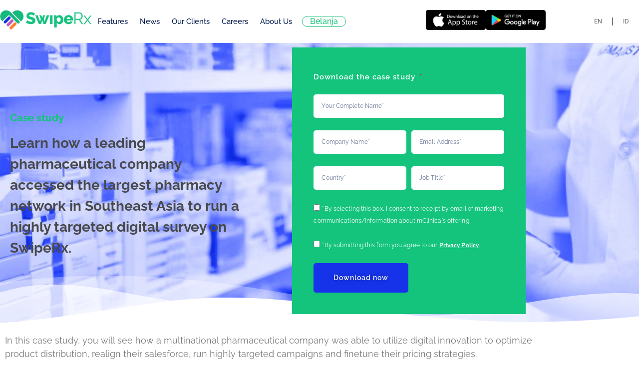

--- FILE ---
content_type: text/html; charset=UTF-8
request_url: https://www.swiperx.com/learn-how-a-leading-pharmaceutical-company-accessed-the-largest-pharmacy-network-in-southeast-asia-to-run-a-highly-targeted-digital-survey-on-swiperx/
body_size: 44147
content:
<!doctype html>
<html lang="en-US">
<head><meta charset="UTF-8"><script>if(navigator.userAgent.match(/MSIE|Internet Explorer/i)||navigator.userAgent.match(/Trident\/7\..*?rv:11/i)){var href=document.location.href;if(!href.match(/[?&]nowprocket/)){if(href.indexOf("?")==-1){if(href.indexOf("#")==-1){document.location.href=href+"?nowprocket=1"}else{document.location.href=href.replace("#","?nowprocket=1#")}}else{if(href.indexOf("#")==-1){document.location.href=href+"&nowprocket=1"}else{document.location.href=href.replace("#","&nowprocket=1#")}}}}</script><script>class RocketLazyLoadScripts{constructor(){this.triggerEvents=["keydown","mousedown","mousemove","touchmove","touchstart","touchend","wheel"],this.userEventHandler=this._triggerListener.bind(this),this.touchStartHandler=this._onTouchStart.bind(this),this.touchMoveHandler=this._onTouchMove.bind(this),this.touchEndHandler=this._onTouchEnd.bind(this),this.clickHandler=this._onClick.bind(this),this.interceptedClicks=[],window.addEventListener("pageshow",(e=>{this.persisted=e.persisted})),window.addEventListener("DOMContentLoaded",(()=>{this._preconnect3rdParties()})),this.delayedScripts={normal:[],async:[],defer:[]},this.allJQueries=[]}_addUserInteractionListener(e){document.hidden?e._triggerListener():(this.triggerEvents.forEach((t=>window.addEventListener(t,e.userEventHandler,{passive:!0}))),window.addEventListener("touchstart",e.touchStartHandler,{passive:!0}),window.addEventListener("mousedown",e.touchStartHandler),document.addEventListener("visibilitychange",e.userEventHandler))}_removeUserInteractionListener(){this.triggerEvents.forEach((e=>window.removeEventListener(e,this.userEventHandler,{passive:!0}))),document.removeEventListener("visibilitychange",this.userEventHandler)}_onTouchStart(e){"HTML"!==e.target.tagName&&(window.addEventListener("touchend",this.touchEndHandler),window.addEventListener("mouseup",this.touchEndHandler),window.addEventListener("touchmove",this.touchMoveHandler,{passive:!0}),window.addEventListener("mousemove",this.touchMoveHandler),e.target.addEventListener("click",this.clickHandler),this._renameDOMAttribute(e.target,"onclick","rocket-onclick"))}_onTouchMove(e){window.removeEventListener("touchend",this.touchEndHandler),window.removeEventListener("mouseup",this.touchEndHandler),window.removeEventListener("touchmove",this.touchMoveHandler,{passive:!0}),window.removeEventListener("mousemove",this.touchMoveHandler),e.target.removeEventListener("click",this.clickHandler),this._renameDOMAttribute(e.target,"rocket-onclick","onclick")}_onTouchEnd(e){window.removeEventListener("touchend",this.touchEndHandler),window.removeEventListener("mouseup",this.touchEndHandler),window.removeEventListener("touchmove",this.touchMoveHandler,{passive:!0}),window.removeEventListener("mousemove",this.touchMoveHandler)}_onClick(e){e.target.removeEventListener("click",this.clickHandler),this._renameDOMAttribute(e.target,"rocket-onclick","onclick"),this.interceptedClicks.push(e),e.preventDefault(),e.stopPropagation(),e.stopImmediatePropagation()}_replayClicks(){window.removeEventListener("touchstart",this.touchStartHandler,{passive:!0}),window.removeEventListener("mousedown",this.touchStartHandler),this.interceptedClicks.forEach((e=>{e.target.dispatchEvent(new MouseEvent("click",{view:e.view,bubbles:!0,cancelable:!0}))}))}_renameDOMAttribute(e,t,n){e.hasAttribute&&e.hasAttribute(t)&&(event.target.setAttribute(n,event.target.getAttribute(t)),event.target.removeAttribute(t))}_triggerListener(){this._removeUserInteractionListener(this),"loading"===document.readyState?document.addEventListener("DOMContentLoaded",this._loadEverythingNow.bind(this)):this._loadEverythingNow()}_preconnect3rdParties(){let e=[];document.querySelectorAll("script[type=rocketlazyloadscript]").forEach((t=>{if(t.hasAttribute("src")){const n=new URL(t.src).origin;n!==location.origin&&e.push({src:n,crossOrigin:t.crossOrigin||"module"===t.getAttribute("data-rocket-type")})}})),e=[...new Map(e.map((e=>[JSON.stringify(e),e]))).values()],this._batchInjectResourceHints(e,"preconnect")}async _loadEverythingNow(){this.lastBreath=Date.now(),this._delayEventListeners(),this._delayJQueryReady(this),this._handleDocumentWrite(),this._registerAllDelayedScripts(),this._preloadAllScripts(),await this._loadScriptsFromList(this.delayedScripts.normal),await this._loadScriptsFromList(this.delayedScripts.defer),await this._loadScriptsFromList(this.delayedScripts.async);try{await this._triggerDOMContentLoaded(),await this._triggerWindowLoad()}catch(e){}window.dispatchEvent(new Event("rocket-allScriptsLoaded")),this._replayClicks()}_registerAllDelayedScripts(){document.querySelectorAll("script[type=rocketlazyloadscript]").forEach((e=>{e.hasAttribute("src")?e.hasAttribute("async")&&!1!==e.async?this.delayedScripts.async.push(e):e.hasAttribute("defer")&&!1!==e.defer||"module"===e.getAttribute("data-rocket-type")?this.delayedScripts.defer.push(e):this.delayedScripts.normal.push(e):this.delayedScripts.normal.push(e)}))}async _transformScript(e){return await this._littleBreath(),new Promise((t=>{const n=document.createElement("script");[...e.attributes].forEach((e=>{let t=e.nodeName;"type"!==t&&("data-rocket-type"===t&&(t="type"),n.setAttribute(t,e.nodeValue))})),e.hasAttribute("src")?(n.addEventListener("load",t),n.addEventListener("error",t)):(n.text=e.text,t());try{e.parentNode.replaceChild(n,e)}catch(e){t()}}))}async _loadScriptsFromList(e){const t=e.shift();return t?(await this._transformScript(t),this._loadScriptsFromList(e)):Promise.resolve()}_preloadAllScripts(){this._batchInjectResourceHints([...this.delayedScripts.normal,...this.delayedScripts.defer,...this.delayedScripts.async],"preload")}_batchInjectResourceHints(e,t){var n=document.createDocumentFragment();e.forEach((e=>{if(e.src){const i=document.createElement("link");i.href=e.src,i.rel=t,"preconnect"!==t&&(i.as="script"),e.getAttribute&&"module"===e.getAttribute("data-rocket-type")&&(i.crossOrigin=!0),e.crossOrigin&&(i.crossOrigin=e.crossOrigin),n.appendChild(i)}})),document.head.appendChild(n)}_delayEventListeners(){let e={};function t(t,n){!function(t){function n(n){return e[t].eventsToRewrite.indexOf(n)>=0?"rocket-"+n:n}e[t]||(e[t]={originalFunctions:{add:t.addEventListener,remove:t.removeEventListener},eventsToRewrite:[]},t.addEventListener=function(){arguments[0]=n(arguments[0]),e[t].originalFunctions.add.apply(t,arguments)},t.removeEventListener=function(){arguments[0]=n(arguments[0]),e[t].originalFunctions.remove.apply(t,arguments)})}(t),e[t].eventsToRewrite.push(n)}function n(e,t){let n=e[t];Object.defineProperty(e,t,{get:()=>n||function(){},set(i){e["rocket"+t]=n=i}})}t(document,"DOMContentLoaded"),t(window,"DOMContentLoaded"),t(window,"load"),t(window,"pageshow"),t(document,"readystatechange"),n(document,"onreadystatechange"),n(window,"onload"),n(window,"onpageshow")}_delayJQueryReady(e){let t=window.jQuery;Object.defineProperty(window,"jQuery",{get:()=>t,set(n){if(n&&n.fn&&!e.allJQueries.includes(n)){n.fn.ready=n.fn.init.prototype.ready=function(t){e.domReadyFired?t.bind(document)(n):document.addEventListener("rocket-DOMContentLoaded",(()=>t.bind(document)(n)))};const t=n.fn.on;n.fn.on=n.fn.init.prototype.on=function(){if(this[0]===window){function e(e){return e.split(" ").map((e=>"load"===e||0===e.indexOf("load.")?"rocket-jquery-load":e)).join(" ")}"string"==typeof arguments[0]||arguments[0]instanceof String?arguments[0]=e(arguments[0]):"object"==typeof arguments[0]&&Object.keys(arguments[0]).forEach((t=>{delete Object.assign(arguments[0],{[e(t)]:arguments[0][t]})[t]}))}return t.apply(this,arguments),this},e.allJQueries.push(n)}t=n}})}async _triggerDOMContentLoaded(){this.domReadyFired=!0,await this._littleBreath(),document.dispatchEvent(new Event("rocket-DOMContentLoaded")),await this._littleBreath(),window.dispatchEvent(new Event("rocket-DOMContentLoaded")),await this._littleBreath(),document.dispatchEvent(new Event("rocket-readystatechange")),await this._littleBreath(),document.rocketonreadystatechange&&document.rocketonreadystatechange()}async _triggerWindowLoad(){await this._littleBreath(),window.dispatchEvent(new Event("rocket-load")),await this._littleBreath(),window.rocketonload&&window.rocketonload(),await this._littleBreath(),this.allJQueries.forEach((e=>e(window).trigger("rocket-jquery-load"))),await this._littleBreath();const e=new Event("rocket-pageshow");e.persisted=this.persisted,window.dispatchEvent(e),await this._littleBreath(),window.rocketonpageshow&&window.rocketonpageshow({persisted:this.persisted})}_handleDocumentWrite(){const e=new Map;document.write=document.writeln=function(t){const n=document.currentScript,i=document.createRange(),r=n.parentElement;let o=e.get(n);void 0===o&&(o=n.nextSibling,e.set(n,o));const s=document.createDocumentFragment();i.setStart(s,0),s.appendChild(i.createContextualFragment(t)),r.insertBefore(s,o)}}async _littleBreath(){Date.now()-this.lastBreath>45&&(await this._requestAnimFrame(),this.lastBreath=Date.now())}async _requestAnimFrame(){return document.hidden?new Promise((e=>setTimeout(e))):new Promise((e=>requestAnimationFrame(e)))}static run(){const e=new RocketLazyLoadScripts;e._addUserInteractionListener(e)}}RocketLazyLoadScripts.run();</script>
	
	<meta name="viewport" content="width=device-width, initial-scale=1">
	<link rel="profile" href="https://gmpg.org/xfn/11">
	<meta name='robots' content='index, follow, max-image-preview:large, max-snippet:-1, max-video-preview:-1' />
<link rel="alternate" href="https://www.swiperx.com/learn-how-a-leading-pharmaceutical-company-accessed-the-largest-pharmacy-network-in-southeast-asia-to-run-a-highly-targeted-digital-survey-on-swiperx/" hreflang="en" />
<link rel="alternate" href="https://www.swiperx.com/id/pelajari-bagaimana-perusahaan-farmasi-terkemuka-mengakses-jaringan-apotek-terbesar-di-asia-tenggara-untuk-menjalankan-survei-digital-yang-sangat-bertarget-di-swiperx/" hreflang="id" />

	<!-- This site is optimized with the Yoast SEO plugin v26.7 - https://yoast.com/wordpress/plugins/seo/ -->
	<title>SwipeRx - Learn how a leading pharmaceutical company accessed the largest pharmacy network in Southeast Asia to run a highly targeted digital survey on SwipeRx.</title><link rel="stylesheet" href="https://www.swiperx.com/wp-content/cache/min/1/723ce66b18b5f189aa632db3ddb4fa09.css" media="all" data-minify="1" />
	<link rel="canonical" href="https://www.swiperx.com/learn-how-a-leading-pharmaceutical-company-accessed-the-largest-pharmacy-network-in-southeast-asia-to-run-a-highly-targeted-digital-survey-on-swiperx/" />
	<meta property="og:locale" content="en_US" />
	<meta property="og:locale:alternate" content="id_ID" />
	<meta property="og:type" content="article" />
	<meta property="og:title" content="SwipeRx - Learn how a leading pharmaceutical company accessed the largest pharmacy network in Southeast Asia to run a highly targeted digital survey on SwipeRx." />
	<meta property="og:description" content="Case study Learn how a leading pharmaceutical company accessed the largest pharmacy network in Southeast Asia to run a highly targeted digital survey on SwipeRx. In this case study, you will see how a multinational pharmaceutical company was able to utilize digital innovation to optimize product distribution, realign their salesforce, run highly targeted campaigns and [&hellip;]" />
	<meta property="og:url" content="https://www.swiperx.com/learn-how-a-leading-pharmaceutical-company-accessed-the-largest-pharmacy-network-in-southeast-asia-to-run-a-highly-targeted-digital-survey-on-swiperx/" />
	<meta property="og:site_name" content="SwipeRx" />
	<meta property="article:publisher" content="https://www.facebook.com/swiperxph/" />
	<meta property="article:published_time" content="2021-05-31T03:04:06+00:00" />
	<meta property="article:modified_time" content="2022-05-20T10:04:51+00:00" />
	<meta property="og:image" content="https://www.swiperx.com/wp-content/uploads/2021/05/CS_Learn-how-a-leading.jpg" />
	<meta property="og:image:width" content="823" />
	<meta property="og:image:height" content="541" />
	<meta property="og:image:type" content="image/jpeg" />
	<meta name="author" content="greg@mclinica.com" />
	<meta name="twitter:card" content="summary_large_image" />
	<meta name="twitter:creator" content="@swiperxapp" />
	<meta name="twitter:site" content="@swiperxapp" />
	<meta name="twitter:label1" content="Written by" />
	<meta name="twitter:data1" content="greg@mclinica.com" />
	<meta name="twitter:label2" content="Est. reading time" />
	<meta name="twitter:data2" content="3 minutes" />
	<script type="application/ld+json" class="yoast-schema-graph">{"@context":"https://schema.org","@graph":[{"@type":"Article","@id":"https://www.swiperx.com/learn-how-a-leading-pharmaceutical-company-accessed-the-largest-pharmacy-network-in-southeast-asia-to-run-a-highly-targeted-digital-survey-on-swiperx/#article","isPartOf":{"@id":"https://www.swiperx.com/learn-how-a-leading-pharmaceutical-company-accessed-the-largest-pharmacy-network-in-southeast-asia-to-run-a-highly-targeted-digital-survey-on-swiperx/"},"author":{"name":"greg@mclinica.com","@id":"https://www.swiperx.com/#/schema/person/487d737f4e82f68a65f671cfa3d38842"},"headline":"Learn how a leading pharmaceutical company accessed the largest pharmacy network in Southeast Asia to run a highly targeted digital survey on SwipeRx.","datePublished":"2021-05-31T03:04:06+00:00","dateModified":"2022-05-20T10:04:51+00:00","mainEntityOfPage":{"@id":"https://www.swiperx.com/learn-how-a-leading-pharmaceutical-company-accessed-the-largest-pharmacy-network-in-southeast-asia-to-run-a-highly-targeted-digital-survey-on-swiperx/"},"wordCount":277,"publisher":{"@id":"https://www.swiperx.com/#organization"},"image":{"@id":"https://www.swiperx.com/learn-how-a-leading-pharmaceutical-company-accessed-the-largest-pharmacy-network-in-southeast-asia-to-run-a-highly-targeted-digital-survey-on-swiperx/#primaryimage"},"thumbnailUrl":"https://www.swiperx.com/wp-content/uploads/2021/05/CS_Learn-how-a-leading.jpg","articleSection":["Case Studies"],"inLanguage":"en-US"},{"@type":"WebPage","@id":"https://www.swiperx.com/learn-how-a-leading-pharmaceutical-company-accessed-the-largest-pharmacy-network-in-southeast-asia-to-run-a-highly-targeted-digital-survey-on-swiperx/","url":"https://www.swiperx.com/learn-how-a-leading-pharmaceutical-company-accessed-the-largest-pharmacy-network-in-southeast-asia-to-run-a-highly-targeted-digital-survey-on-swiperx/","name":"SwipeRx - Learn how a leading pharmaceutical company accessed the largest pharmacy network in Southeast Asia to run a highly targeted digital survey on SwipeRx.","isPartOf":{"@id":"https://www.swiperx.com/#website"},"primaryImageOfPage":{"@id":"https://www.swiperx.com/learn-how-a-leading-pharmaceutical-company-accessed-the-largest-pharmacy-network-in-southeast-asia-to-run-a-highly-targeted-digital-survey-on-swiperx/#primaryimage"},"image":{"@id":"https://www.swiperx.com/learn-how-a-leading-pharmaceutical-company-accessed-the-largest-pharmacy-network-in-southeast-asia-to-run-a-highly-targeted-digital-survey-on-swiperx/#primaryimage"},"thumbnailUrl":"https://www.swiperx.com/wp-content/uploads/2021/05/CS_Learn-how-a-leading.jpg","datePublished":"2021-05-31T03:04:06+00:00","dateModified":"2022-05-20T10:04:51+00:00","breadcrumb":{"@id":"https://www.swiperx.com/learn-how-a-leading-pharmaceutical-company-accessed-the-largest-pharmacy-network-in-southeast-asia-to-run-a-highly-targeted-digital-survey-on-swiperx/#breadcrumb"},"inLanguage":"en-US","potentialAction":[{"@type":"ReadAction","target":["https://www.swiperx.com/learn-how-a-leading-pharmaceutical-company-accessed-the-largest-pharmacy-network-in-southeast-asia-to-run-a-highly-targeted-digital-survey-on-swiperx/"]}]},{"@type":"ImageObject","inLanguage":"en-US","@id":"https://www.swiperx.com/learn-how-a-leading-pharmaceutical-company-accessed-the-largest-pharmacy-network-in-southeast-asia-to-run-a-highly-targeted-digital-survey-on-swiperx/#primaryimage","url":"https://www.swiperx.com/wp-content/uploads/2021/05/CS_Learn-how-a-leading.jpg","contentUrl":"https://www.swiperx.com/wp-content/uploads/2021/05/CS_Learn-how-a-leading.jpg","width":823,"height":541},{"@type":"BreadcrumbList","@id":"https://www.swiperx.com/learn-how-a-leading-pharmaceutical-company-accessed-the-largest-pharmacy-network-in-southeast-asia-to-run-a-highly-targeted-digital-survey-on-swiperx/#breadcrumb","itemListElement":[{"@type":"ListItem","position":1,"name":"Home","item":"https://www.swiperx.com/"},{"@type":"ListItem","position":2,"name":"Learn how a leading pharmaceutical company accessed the largest pharmacy network in Southeast Asia to run a highly targeted digital survey on SwipeRx."}]},{"@type":"WebSite","@id":"https://www.swiperx.com/#website","url":"https://www.swiperx.com/","name":"SwipeRx","description":"Connecting Pharmacy Professionals","publisher":{"@id":"https://www.swiperx.com/#organization"},"potentialAction":[{"@type":"SearchAction","target":{"@type":"EntryPoint","urlTemplate":"https://www.swiperx.com/?s={search_term_string}"},"query-input":{"@type":"PropertyValueSpecification","valueRequired":true,"valueName":"search_term_string"}}],"inLanguage":"en-US"},{"@type":"Organization","@id":"https://www.swiperx.com/#organization","name":"SwipeRx","url":"https://www.swiperx.com/","logo":{"@type":"ImageObject","inLanguage":"en-US","@id":"https://www.swiperx.com/#/schema/logo/image/","url":"https://www.swiperx.com/wp-content/uploads/2022/05/SwipeRx-Thumbnail.jpg","contentUrl":"https://www.swiperx.com/wp-content/uploads/2022/05/SwipeRx-Thumbnail.jpg","width":1280,"height":720,"caption":"SwipeRx"},"image":{"@id":"https://www.swiperx.com/#/schema/logo/image/"},"sameAs":["https://www.facebook.com/swiperxph/","https://x.com/swiperxapp","https://www.instagram.com/swiperxapp"]},{"@type":"Person","@id":"https://www.swiperx.com/#/schema/person/487d737f4e82f68a65f671cfa3d38842","name":"greg@mclinica.com","image":{"@type":"ImageObject","inLanguage":"en-US","@id":"https://www.swiperx.com/#/schema/person/image/","url":"https://secure.gravatar.com/avatar/2b2dd7786b66a6462567cb76f97e847612c9683a22d6a803b8a9a8d2d099d296?s=96&d=mm&r=g","contentUrl":"https://secure.gravatar.com/avatar/2b2dd7786b66a6462567cb76f97e847612c9683a22d6a803b8a9a8d2d099d296?s=96&d=mm&r=g","caption":"greg@mclinica.com"},"url":"https://www.swiperx.com/author/gregmclinica-com/"}]}</script>
	<!-- / Yoast SEO plugin. -->


<link rel='dns-prefetch' href='//www.swiperx.com' />
<link rel='dns-prefetch' href='//www.google.com' />
<link rel='dns-prefetch' href='//www.googletagmanager.com' />
<link rel='dns-prefetch' href='//www.google-analytics.com' />
<link rel='dns-prefetch' href='//www.googletagservices.com' />
<link rel='dns-prefetch' href='//adservice.google.com' />
<link rel='dns-prefetch' href='//pagead2.googlesyndication.com' />
<link rel='dns-prefetch' href='//tpc.googlesyndication.com' />
<link rel='dns-prefetch' href='//bp.blogspot.com' />
<link rel='dns-prefetch' href='//1.bp.blogspot.com' />
<link rel='dns-prefetch' href='//2.bp.blogspot.com' />
<link rel='dns-prefetch' href='//3.bp.blogspot.com' />
<link rel='dns-prefetch' href='//4.bp.blogspot.com' />
<link rel='dns-prefetch' href='//ajax.microsoft.com' />
<link rel='dns-prefetch' href='//ajax.aspnetcdn.com' />
<link rel='dns-prefetch' href='//s3.amazonaws.com' />
<link rel='dns-prefetch' href='//code.jquery.com' />
<link rel='dns-prefetch' href='//stackpath.bootstrapcdn.com' />
<link rel='dns-prefetch' href='//use.fontawesome.com' />
<link rel='dns-prefetch' href='//player.vimeo.com' />
<link rel='dns-prefetch' href='//github.githubassets.com' />
<link rel='dns-prefetch' href='//referrer.disqus.com' />
<link rel='dns-prefetch' href='//c.disquscdn.com' />
<link rel='dns-prefetch' href='//0.gravatar.com' />
<link rel='dns-prefetch' href='//2.gravatar.com' />
<link rel='dns-prefetch' href='//1.gravatar.com' />
<link rel='dns-prefetch' href='//ad.doubleclick.net' />
<link rel='dns-prefetch' href='//googleads.g.doubleclick.net' />
<link rel='dns-prefetch' href='//stats.g.doubleclick.net' />
<link rel='dns-prefetch' href='//cm.g.doubleclick.net' />
<link rel='dns-prefetch' href='//stats.buysellads.com' />
<link rel='dns-prefetch' href='//s3.buysellads.com' />
<link rel='dns-prefetch' href='//twitter.com' />
<link rel='dns-prefetch' href='//facebook.com' />
<link rel='dns-prefetch' href='//onesignal.com' />
<link rel='dns-prefetch' href='//maps.googleapis.com' />
<link rel='dns-prefetch' href='//maps.gstatic.com' />
<link rel='dns-prefetch' href='//fonts.googleapis.com' />
<link rel='dns-prefetch' href='//fonts.gstatic.com' />
<link rel='dns-prefetch' href='//ajax.googleapis.com' />
<link rel='dns-prefetch' href='//apis.google.com' />
<link rel='dns-prefetch' href='//google-analytics.com' />
<link rel='dns-prefetch' href='//ssl.google-analytics.com' />
<link rel='dns-prefetch' href='//youtube.com' />
<link rel='dns-prefetch' href='//api.pinterest.com' />
<link rel='dns-prefetch' href='//cdnjs.cloudflare.com' />
<link rel='dns-prefetch' href='//connect.facebook.net' />
<link rel='dns-prefetch' href='//platform.twitter.com' />
<link rel='dns-prefetch' href='//syndication.twitter.com' />
<link rel='dns-prefetch' href='//platform.instagram.com' />
<link rel='dns-prefetch' href='//disqus.com' />
<link rel='dns-prefetch' href='//sitename.disqus.com' />
<link rel='dns-prefetch' href='//s7.addthis.com' />
<link rel='dns-prefetch' href='//platform.linkedin.com' />
<link rel='dns-prefetch' href='//w.sharethis.com' />

<link rel="alternate" type="application/rss+xml" title="SwipeRx &raquo; Feed" href="https://www.swiperx.com/feed/" />
<link rel="alternate" type="application/rss+xml" title="SwipeRx &raquo; Comments Feed" href="https://www.swiperx.com/comments/feed/" />
<link rel="alternate" title="oEmbed (JSON)" type="application/json+oembed" href="https://www.swiperx.com/wp-json/oembed/1.0/embed?url=https%3A%2F%2Fwww.swiperx.com%2Flearn-how-a-leading-pharmaceutical-company-accessed-the-largest-pharmacy-network-in-southeast-asia-to-run-a-highly-targeted-digital-survey-on-swiperx%2F&#038;lang=en" />
<link rel="alternate" title="oEmbed (XML)" type="text/xml+oembed" href="https://www.swiperx.com/wp-json/oembed/1.0/embed?url=https%3A%2F%2Fwww.swiperx.com%2Flearn-how-a-leading-pharmaceutical-company-accessed-the-largest-pharmacy-network-in-southeast-asia-to-run-a-highly-targeted-digital-survey-on-swiperx%2F&#038;format=xml&#038;lang=en" />
<style id='wp-img-auto-sizes-contain-inline-css'>
img:is([sizes=auto i],[sizes^="auto," i]){contain-intrinsic-size:3000px 1500px}
/*# sourceURL=wp-img-auto-sizes-contain-inline-css */
</style>
<style id='wp-emoji-styles-inline-css'>

	img.wp-smiley, img.emoji {
		display: inline !important;
		border: none !important;
		box-shadow: none !important;
		height: 1em !important;
		width: 1em !important;
		margin: 0 0.07em !important;
		vertical-align: -0.1em !important;
		background: none !important;
		padding: 0 !important;
	}
/*# sourceURL=wp-emoji-styles-inline-css */
</style>
<style id='global-styles-inline-css'>
:root{--wp--preset--aspect-ratio--square: 1;--wp--preset--aspect-ratio--4-3: 4/3;--wp--preset--aspect-ratio--3-4: 3/4;--wp--preset--aspect-ratio--3-2: 3/2;--wp--preset--aspect-ratio--2-3: 2/3;--wp--preset--aspect-ratio--16-9: 16/9;--wp--preset--aspect-ratio--9-16: 9/16;--wp--preset--color--black: #000000;--wp--preset--color--cyan-bluish-gray: #abb8c3;--wp--preset--color--white: #ffffff;--wp--preset--color--pale-pink: #f78da7;--wp--preset--color--vivid-red: #cf2e2e;--wp--preset--color--luminous-vivid-orange: #ff6900;--wp--preset--color--luminous-vivid-amber: #fcb900;--wp--preset--color--light-green-cyan: #7bdcb5;--wp--preset--color--vivid-green-cyan: #00d084;--wp--preset--color--pale-cyan-blue: #8ed1fc;--wp--preset--color--vivid-cyan-blue: #0693e3;--wp--preset--color--vivid-purple: #9b51e0;--wp--preset--gradient--vivid-cyan-blue-to-vivid-purple: linear-gradient(135deg,rgb(6,147,227) 0%,rgb(155,81,224) 100%);--wp--preset--gradient--light-green-cyan-to-vivid-green-cyan: linear-gradient(135deg,rgb(122,220,180) 0%,rgb(0,208,130) 100%);--wp--preset--gradient--luminous-vivid-amber-to-luminous-vivid-orange: linear-gradient(135deg,rgb(252,185,0) 0%,rgb(255,105,0) 100%);--wp--preset--gradient--luminous-vivid-orange-to-vivid-red: linear-gradient(135deg,rgb(255,105,0) 0%,rgb(207,46,46) 100%);--wp--preset--gradient--very-light-gray-to-cyan-bluish-gray: linear-gradient(135deg,rgb(238,238,238) 0%,rgb(169,184,195) 100%);--wp--preset--gradient--cool-to-warm-spectrum: linear-gradient(135deg,rgb(74,234,220) 0%,rgb(151,120,209) 20%,rgb(207,42,186) 40%,rgb(238,44,130) 60%,rgb(251,105,98) 80%,rgb(254,248,76) 100%);--wp--preset--gradient--blush-light-purple: linear-gradient(135deg,rgb(255,206,236) 0%,rgb(152,150,240) 100%);--wp--preset--gradient--blush-bordeaux: linear-gradient(135deg,rgb(254,205,165) 0%,rgb(254,45,45) 50%,rgb(107,0,62) 100%);--wp--preset--gradient--luminous-dusk: linear-gradient(135deg,rgb(255,203,112) 0%,rgb(199,81,192) 50%,rgb(65,88,208) 100%);--wp--preset--gradient--pale-ocean: linear-gradient(135deg,rgb(255,245,203) 0%,rgb(182,227,212) 50%,rgb(51,167,181) 100%);--wp--preset--gradient--electric-grass: linear-gradient(135deg,rgb(202,248,128) 0%,rgb(113,206,126) 100%);--wp--preset--gradient--midnight: linear-gradient(135deg,rgb(2,3,129) 0%,rgb(40,116,252) 100%);--wp--preset--font-size--small: 13px;--wp--preset--font-size--medium: 20px;--wp--preset--font-size--large: 36px;--wp--preset--font-size--x-large: 42px;--wp--preset--spacing--20: 0.44rem;--wp--preset--spacing--30: 0.67rem;--wp--preset--spacing--40: 1rem;--wp--preset--spacing--50: 1.5rem;--wp--preset--spacing--60: 2.25rem;--wp--preset--spacing--70: 3.38rem;--wp--preset--spacing--80: 5.06rem;--wp--preset--shadow--natural: 6px 6px 9px rgba(0, 0, 0, 0.2);--wp--preset--shadow--deep: 12px 12px 50px rgba(0, 0, 0, 0.4);--wp--preset--shadow--sharp: 6px 6px 0px rgba(0, 0, 0, 0.2);--wp--preset--shadow--outlined: 6px 6px 0px -3px rgb(255, 255, 255), 6px 6px rgb(0, 0, 0);--wp--preset--shadow--crisp: 6px 6px 0px rgb(0, 0, 0);}:root { --wp--style--global--content-size: 800px;--wp--style--global--wide-size: 1200px; }:where(body) { margin: 0; }.wp-site-blocks > .alignleft { float: left; margin-right: 2em; }.wp-site-blocks > .alignright { float: right; margin-left: 2em; }.wp-site-blocks > .aligncenter { justify-content: center; margin-left: auto; margin-right: auto; }:where(.wp-site-blocks) > * { margin-block-start: 24px; margin-block-end: 0; }:where(.wp-site-blocks) > :first-child { margin-block-start: 0; }:where(.wp-site-blocks) > :last-child { margin-block-end: 0; }:root { --wp--style--block-gap: 24px; }:root :where(.is-layout-flow) > :first-child{margin-block-start: 0;}:root :where(.is-layout-flow) > :last-child{margin-block-end: 0;}:root :where(.is-layout-flow) > *{margin-block-start: 24px;margin-block-end: 0;}:root :where(.is-layout-constrained) > :first-child{margin-block-start: 0;}:root :where(.is-layout-constrained) > :last-child{margin-block-end: 0;}:root :where(.is-layout-constrained) > *{margin-block-start: 24px;margin-block-end: 0;}:root :where(.is-layout-flex){gap: 24px;}:root :where(.is-layout-grid){gap: 24px;}.is-layout-flow > .alignleft{float: left;margin-inline-start: 0;margin-inline-end: 2em;}.is-layout-flow > .alignright{float: right;margin-inline-start: 2em;margin-inline-end: 0;}.is-layout-flow > .aligncenter{margin-left: auto !important;margin-right: auto !important;}.is-layout-constrained > .alignleft{float: left;margin-inline-start: 0;margin-inline-end: 2em;}.is-layout-constrained > .alignright{float: right;margin-inline-start: 2em;margin-inline-end: 0;}.is-layout-constrained > .aligncenter{margin-left: auto !important;margin-right: auto !important;}.is-layout-constrained > :where(:not(.alignleft):not(.alignright):not(.alignfull)){max-width: var(--wp--style--global--content-size);margin-left: auto !important;margin-right: auto !important;}.is-layout-constrained > .alignwide{max-width: var(--wp--style--global--wide-size);}body .is-layout-flex{display: flex;}.is-layout-flex{flex-wrap: wrap;align-items: center;}.is-layout-flex > :is(*, div){margin: 0;}body .is-layout-grid{display: grid;}.is-layout-grid > :is(*, div){margin: 0;}body{padding-top: 0px;padding-right: 0px;padding-bottom: 0px;padding-left: 0px;}a:where(:not(.wp-element-button)){text-decoration: underline;}:root :where(.wp-element-button, .wp-block-button__link){background-color: #32373c;border-width: 0;color: #fff;font-family: inherit;font-size: inherit;font-style: inherit;font-weight: inherit;letter-spacing: inherit;line-height: inherit;padding-top: calc(0.667em + 2px);padding-right: calc(1.333em + 2px);padding-bottom: calc(0.667em + 2px);padding-left: calc(1.333em + 2px);text-decoration: none;text-transform: inherit;}.has-black-color{color: var(--wp--preset--color--black) !important;}.has-cyan-bluish-gray-color{color: var(--wp--preset--color--cyan-bluish-gray) !important;}.has-white-color{color: var(--wp--preset--color--white) !important;}.has-pale-pink-color{color: var(--wp--preset--color--pale-pink) !important;}.has-vivid-red-color{color: var(--wp--preset--color--vivid-red) !important;}.has-luminous-vivid-orange-color{color: var(--wp--preset--color--luminous-vivid-orange) !important;}.has-luminous-vivid-amber-color{color: var(--wp--preset--color--luminous-vivid-amber) !important;}.has-light-green-cyan-color{color: var(--wp--preset--color--light-green-cyan) !important;}.has-vivid-green-cyan-color{color: var(--wp--preset--color--vivid-green-cyan) !important;}.has-pale-cyan-blue-color{color: var(--wp--preset--color--pale-cyan-blue) !important;}.has-vivid-cyan-blue-color{color: var(--wp--preset--color--vivid-cyan-blue) !important;}.has-vivid-purple-color{color: var(--wp--preset--color--vivid-purple) !important;}.has-black-background-color{background-color: var(--wp--preset--color--black) !important;}.has-cyan-bluish-gray-background-color{background-color: var(--wp--preset--color--cyan-bluish-gray) !important;}.has-white-background-color{background-color: var(--wp--preset--color--white) !important;}.has-pale-pink-background-color{background-color: var(--wp--preset--color--pale-pink) !important;}.has-vivid-red-background-color{background-color: var(--wp--preset--color--vivid-red) !important;}.has-luminous-vivid-orange-background-color{background-color: var(--wp--preset--color--luminous-vivid-orange) !important;}.has-luminous-vivid-amber-background-color{background-color: var(--wp--preset--color--luminous-vivid-amber) !important;}.has-light-green-cyan-background-color{background-color: var(--wp--preset--color--light-green-cyan) !important;}.has-vivid-green-cyan-background-color{background-color: var(--wp--preset--color--vivid-green-cyan) !important;}.has-pale-cyan-blue-background-color{background-color: var(--wp--preset--color--pale-cyan-blue) !important;}.has-vivid-cyan-blue-background-color{background-color: var(--wp--preset--color--vivid-cyan-blue) !important;}.has-vivid-purple-background-color{background-color: var(--wp--preset--color--vivid-purple) !important;}.has-black-border-color{border-color: var(--wp--preset--color--black) !important;}.has-cyan-bluish-gray-border-color{border-color: var(--wp--preset--color--cyan-bluish-gray) !important;}.has-white-border-color{border-color: var(--wp--preset--color--white) !important;}.has-pale-pink-border-color{border-color: var(--wp--preset--color--pale-pink) !important;}.has-vivid-red-border-color{border-color: var(--wp--preset--color--vivid-red) !important;}.has-luminous-vivid-orange-border-color{border-color: var(--wp--preset--color--luminous-vivid-orange) !important;}.has-luminous-vivid-amber-border-color{border-color: var(--wp--preset--color--luminous-vivid-amber) !important;}.has-light-green-cyan-border-color{border-color: var(--wp--preset--color--light-green-cyan) !important;}.has-vivid-green-cyan-border-color{border-color: var(--wp--preset--color--vivid-green-cyan) !important;}.has-pale-cyan-blue-border-color{border-color: var(--wp--preset--color--pale-cyan-blue) !important;}.has-vivid-cyan-blue-border-color{border-color: var(--wp--preset--color--vivid-cyan-blue) !important;}.has-vivid-purple-border-color{border-color: var(--wp--preset--color--vivid-purple) !important;}.has-vivid-cyan-blue-to-vivid-purple-gradient-background{background: var(--wp--preset--gradient--vivid-cyan-blue-to-vivid-purple) !important;}.has-light-green-cyan-to-vivid-green-cyan-gradient-background{background: var(--wp--preset--gradient--light-green-cyan-to-vivid-green-cyan) !important;}.has-luminous-vivid-amber-to-luminous-vivid-orange-gradient-background{background: var(--wp--preset--gradient--luminous-vivid-amber-to-luminous-vivid-orange) !important;}.has-luminous-vivid-orange-to-vivid-red-gradient-background{background: var(--wp--preset--gradient--luminous-vivid-orange-to-vivid-red) !important;}.has-very-light-gray-to-cyan-bluish-gray-gradient-background{background: var(--wp--preset--gradient--very-light-gray-to-cyan-bluish-gray) !important;}.has-cool-to-warm-spectrum-gradient-background{background: var(--wp--preset--gradient--cool-to-warm-spectrum) !important;}.has-blush-light-purple-gradient-background{background: var(--wp--preset--gradient--blush-light-purple) !important;}.has-blush-bordeaux-gradient-background{background: var(--wp--preset--gradient--blush-bordeaux) !important;}.has-luminous-dusk-gradient-background{background: var(--wp--preset--gradient--luminous-dusk) !important;}.has-pale-ocean-gradient-background{background: var(--wp--preset--gradient--pale-ocean) !important;}.has-electric-grass-gradient-background{background: var(--wp--preset--gradient--electric-grass) !important;}.has-midnight-gradient-background{background: var(--wp--preset--gradient--midnight) !important;}.has-small-font-size{font-size: var(--wp--preset--font-size--small) !important;}.has-medium-font-size{font-size: var(--wp--preset--font-size--medium) !important;}.has-large-font-size{font-size: var(--wp--preset--font-size--large) !important;}.has-x-large-font-size{font-size: var(--wp--preset--font-size--x-large) !important;}
:root :where(.wp-block-pullquote){font-size: 1.5em;line-height: 1.6;}
/*# sourceURL=global-styles-inline-css */
</style>







<style id='elementor-frontend-inline-css'>
.elementor-kit-13{--e-global-color-primary:#14C47D;--e-global-color-secondary:#54595F;--e-global-color-text:#7A7A7A;--e-global-color-accent:#61CE70;--e-global-color-e5d1d88:#14C47D;--e-global-color-85e4a77:#1733E9;--e-global-color-170940d:#FFFFFF;--e-global-color-7587b23:#CC59C1;--e-global-color-88cc3cb:#031B4E;--e-global-color-803a033:#6B7C93;--e-global-color-6917881:#48494C;--e-global-color-f8b00a7:#ADADAD;--e-global-color-56cf1a7:#000000;--e-global-color-afecd1a:#FF7F30;--e-global-typography-primary-font-family:"Raleway";--e-global-typography-primary-font-weight:600;--e-global-typography-secondary-font-family:"Raleway";--e-global-typography-secondary-font-weight:400;--e-global-typography-text-font-family:"Raleway";--e-global-typography-text-font-weight:400;--e-global-typography-accent-font-family:"Raleway";--e-global-typography-accent-font-weight:500;--e-global-typography-5f80f93-font-family:"Raleway";--e-global-typography-5f80f93-font-size:16px;--e-global-typography-eaf1fae-font-family:"Raleway";--e-global-typography-eaf1fae-font-size:36px;--e-global-typography-eaf1fae-font-weight:600;--e-global-typography-a733570-font-family:"Raleway";--e-global-typography-a733570-font-size:18px;--e-global-typography-a733570-font-weight:400;--e-global-typography-9fb9434-font-family:"Raleway";--e-global-typography-9fb9434-font-size:16px;--e-global-typography-9fb9434-font-weight:300;--e-global-typography-9fb9434-line-height:24px;--e-global-typography-9fb9434-letter-spacing:-0.3px;--e-global-typography-a9ffcdd-font-family:"Raleway";--e-global-typography-a9ffcdd-font-size:15px;--e-global-typography-a9ffcdd-font-weight:600;--e-global-typography-075ccfd-font-family:"Raleway";--e-global-typography-075ccfd-font-size:16px;--e-global-typography-075ccfd-font-weight:700;--e-global-typography-67159de-font-family:"Raleway";--e-global-typography-67159de-font-size:40px;--e-global-typography-67159de-font-weight:600;font-family:"Nunito Sans", Sans-serif;}.elementor-kit-13 e-page-transition{background-color:#FFBC7D;}.elementor-kit-13 a{font-family:"Nunito Sans", Sans-serif;font-weight:700;}.elementor-kit-13 h3{font-family:"Nunito Sans", Sans-serif;}.elementor-kit-13 h4{font-family:"Nunito Sans", Sans-serif;}.elementor-kit-13 h5{font-family:"Nunito Sans", Sans-serif;}.elementor-kit-13 h6{font-family:"Nunito Sans", Sans-serif;}.elementor-kit-13 button,.elementor-kit-13 input[type="button"],.elementor-kit-13 input[type="submit"],.elementor-kit-13 .elementor-button{font-family:"Raleway", Sans-serif;font-weight:400;text-shadow:0px 0px 10px rgba(0,0,0,0.3);}.elementor-section.elementor-section-boxed > .elementor-container{max-width:1140px;}.e-con{--container-max-width:1140px;}.elementor-widget:not(:last-child){margin-block-end:20px;}.elementor-element{--widgets-spacing:20px 20px;--widgets-spacing-row:20px;--widgets-spacing-column:20px;}{}h1.entry-title{display:var(--page-title-display);}.site-header .site-branding{flex-direction:column;align-items:stretch;}.site-header{padding-inline-end:0px;padding-inline-start:0px;}.site-footer .site-branding{flex-direction:column;align-items:stretch;}@media(max-width:1024px){.elementor-section.elementor-section-boxed > .elementor-container{max-width:1024px;}.e-con{--container-max-width:1024px;}}@media(max-width:767px){.elementor-section.elementor-section-boxed > .elementor-container{max-width:767px;}.e-con{--container-max-width:767px;}}/* Start custom CSS */a {color:#1733E9;}/* End custom CSS */
.elementor-18078 .elementor-element.elementor-element-f07391:not(.elementor-motion-effects-element-type-background), .elementor-18078 .elementor-element.elementor-element-f07391 > .elementor-motion-effects-container > .elementor-motion-effects-layer{background-color:#F3F5F9;background-image:url("https://www.swiperx.com/wp-content/uploads/2022/05/Case-study-swiperx.jpg");background-position:bottom right;background-repeat:no-repeat;background-size:cover;}.elementor-18078 .elementor-element.elementor-element-f07391 > .elementor-background-overlay{background-color:#F3F5F9;opacity:0.85;transition:background 0.3s, border-radius 0.3s, opacity 0.3s;}.elementor-18078 .elementor-element.elementor-element-f07391 > .elementor-container{max-width:1040px;}.elementor-18078 .elementor-element.elementor-element-f07391 .elementor-background-overlay{filter:brightness( 150% ) contrast( 99% ) saturate( 141% ) blur( 3.1px ) hue-rotate( 0deg );}.elementor-18078 .elementor-element.elementor-element-f07391{transition:background 0.3s, border 0.3s, border-radius 0.3s, box-shadow 0.3s;padding:20px 20px 20px 20px;}.elementor-18078 .elementor-element.elementor-element-f07391 > .elementor-shape-bottom svg{width:calc(202% + 1.3px);height:107px;transform:translateX(-50%) rotateY(180deg);}.elementor-18078 .elementor-element.elementor-element-717b17ee{--spacer-size:100px;}.elementor-widget-heading .elementor-heading-title{font-family:var( --e-global-typography-primary-font-family ), Sans-serif;font-weight:var( --e-global-typography-primary-font-weight );color:var( --e-global-color-primary );}.elementor-18078 .elementor-element.elementor-element-444f7184 .elementor-heading-title{font-size:20px;font-weight:800;color:#14C47D;}.elementor-18078 .elementor-element.elementor-element-4faba4ed .elementor-heading-title{font-size:28px;font-weight:700;line-height:1.5em;color:var( --e-global-color-6917881 );}.elementor-18078 .elementor-element.elementor-element-5ae97deb{--spacer-size:100px;}.elementor-18078 .elementor-element.elementor-element-48a7728{--spacer-size:100px;}.elementor-18078 .elementor-element.elementor-element-7dec6ef3:not(.elementor-motion-effects-element-type-background) > .elementor-widget-wrap, .elementor-18078 .elementor-element.elementor-element-7dec6ef3 > .elementor-widget-wrap > .elementor-motion-effects-container > .elementor-motion-effects-layer{background-color:#14C47D;}.elementor-18078 .elementor-element.elementor-element-7dec6ef3 > .elementor-element-populated{transition:background 0.3s, border 0.3s, border-radius 0.3s, box-shadow 0.3s;}.elementor-18078 .elementor-element.elementor-element-7dec6ef3 > .elementor-element-populated > .elementor-background-overlay{transition:background 0.3s, border-radius 0.3s, opacity 0.3s;}.elementor-18078 .elementor-element.elementor-element-2d5ed063:not(.elementor-motion-effects-element-type-background), .elementor-18078 .elementor-element.elementor-element-2d5ed063 > .elementor-motion-effects-container > .elementor-motion-effects-layer{background-color:#14C47D;}.elementor-18078 .elementor-element.elementor-element-2d5ed063{transition:background 0.3s, border 0.3s, border-radius 0.3s, box-shadow 0.3s;margin-top:-20px;margin-bottom:0px;padding:5% 5% 5% 5%;}.elementor-18078 .elementor-element.elementor-element-2d5ed063 > .elementor-background-overlay{transition:background 0.3s, border-radius 0.3s, opacity 0.3s;}.elementor-18078 .elementor-element.elementor-element-68d035c6 > .elementor-element-populated{padding:20px 20px 20px 20px;}.elementor-widget-form .elementor-field-group > label, .elementor-widget-form .elementor-field-subgroup label{color:var( --e-global-color-text );}.elementor-widget-form .elementor-field-group > label{font-family:var( --e-global-typography-text-font-family ), Sans-serif;font-weight:var( --e-global-typography-text-font-weight );}.elementor-widget-form .elementor-field-type-html{color:var( --e-global-color-text );font-family:var( --e-global-typography-text-font-family ), Sans-serif;font-weight:var( --e-global-typography-text-font-weight );}.elementor-widget-form .elementor-field-group .elementor-field{color:var( --e-global-color-text );}.elementor-widget-form .elementor-field-group .elementor-field, .elementor-widget-form .elementor-field-subgroup label{font-family:var( --e-global-typography-text-font-family ), Sans-serif;font-weight:var( --e-global-typography-text-font-weight );}.elementor-widget-form .elementor-button{font-family:var( --e-global-typography-accent-font-family ), Sans-serif;font-weight:var( --e-global-typography-accent-font-weight );}.elementor-widget-form .e-form__buttons__wrapper__button-next{background-color:var( --e-global-color-accent );}.elementor-widget-form .elementor-button[type="submit"]{background-color:var( --e-global-color-accent );}.elementor-widget-form .e-form__buttons__wrapper__button-previous{background-color:var( --e-global-color-accent );}.elementor-widget-form .elementor-message{font-family:var( --e-global-typography-text-font-family ), Sans-serif;font-weight:var( --e-global-typography-text-font-weight );}.elementor-widget-form .e-form__indicators__indicator, .elementor-widget-form .e-form__indicators__indicator__label{font-family:var( --e-global-typography-accent-font-family ), Sans-serif;font-weight:var( --e-global-typography-accent-font-weight );}.elementor-widget-form{--e-form-steps-indicator-inactive-primary-color:var( --e-global-color-text );--e-form-steps-indicator-active-primary-color:var( --e-global-color-accent );--e-form-steps-indicator-completed-primary-color:var( --e-global-color-accent );--e-form-steps-indicator-progress-color:var( --e-global-color-accent );--e-form-steps-indicator-progress-background-color:var( --e-global-color-text );--e-form-steps-indicator-progress-meter-color:var( --e-global-color-text );}.elementor-widget-form .e-form__indicators__indicator__progress__meter{font-family:var( --e-global-typography-accent-font-family ), Sans-serif;font-weight:var( --e-global-typography-accent-font-weight );}.elementor-18078 .elementor-element.elementor-element-721a3a71 > .elementor-widget-container{margin:0px 0px 0px 0px;padding:0px 0px 0px 0px;}.elementor-18078 .elementor-element.elementor-element-721a3a71 .elementor-field-group{padding-right:calc( 10px/2 );padding-left:calc( 10px/2 );margin-bottom:25px;}.elementor-18078 .elementor-element.elementor-element-721a3a71 .elementor-form-fields-wrapper{margin-left:calc( -10px/2 );margin-right:calc( -10px/2 );margin-bottom:-25px;}.elementor-18078 .elementor-element.elementor-element-721a3a71 .elementor-field-group.recaptcha_v3-bottomleft, .elementor-18078 .elementor-element.elementor-element-721a3a71 .elementor-field-group.recaptcha_v3-bottomright{margin-bottom:0;}body.rtl .elementor-18078 .elementor-element.elementor-element-721a3a71 .elementor-labels-inline .elementor-field-group > label{padding-left:20px;}body:not(.rtl) .elementor-18078 .elementor-element.elementor-element-721a3a71 .elementor-labels-inline .elementor-field-group > label{padding-right:20px;}body .elementor-18078 .elementor-element.elementor-element-721a3a71 .elementor-labels-above .elementor-field-group > label{padding-bottom:20px;}.elementor-18078 .elementor-element.elementor-element-721a3a71 .elementor-field-group > label, .elementor-18078 .elementor-element.elementor-element-721a3a71 .elementor-field-subgroup label{color:#FFFFFF;}.elementor-18078 .elementor-element.elementor-element-721a3a71 .elementor-field-group > label{font-family:"Raleway", Sans-serif;font-size:15px;font-weight:600;line-height:2em;letter-spacing:1px;}.elementor-18078 .elementor-element.elementor-element-721a3a71 .elementor-field-type-html{font-family:"Raleway", Sans-serif;}.elementor-18078 .elementor-element.elementor-element-721a3a71 .elementor-field-group .elementor-field{color:#031B4E;}.elementor-18078 .elementor-element.elementor-element-721a3a71 .elementor-field-group .elementor-field, .elementor-18078 .elementor-element.elementor-element-721a3a71 .elementor-field-subgroup label{font-family:"Raleway", Sans-serif;font-size:12px;font-weight:400;letter-spacing:0.1px;}.elementor-18078 .elementor-element.elementor-element-721a3a71 .elementor-field-group .elementor-field:not(.elementor-select-wrapper){background-color:#FFFFFF;border-width:0px 0px 0px 0px;border-radius:5px 5px 5px 5px;}.elementor-18078 .elementor-element.elementor-element-721a3a71 .elementor-field-group .elementor-select-wrapper select{background-color:#FFFFFF;border-width:0px 0px 0px 0px;border-radius:5px 5px 5px 5px;}.elementor-18078 .elementor-element.elementor-element-721a3a71 .elementor-button{font-family:"Raleway", Sans-serif;font-size:14px;font-weight:600;line-height:1.5em;letter-spacing:1px;border-radius:5px 5px 5px 5px;padding:0px 40px 0px 40px;}.elementor-18078 .elementor-element.elementor-element-721a3a71 .e-form__buttons__wrapper__button-next{background-color:#1733E9;color:#F3F5F9;}.elementor-18078 .elementor-element.elementor-element-721a3a71 .elementor-button[type="submit"]{background-color:#1733E9;color:#F3F5F9;}.elementor-18078 .elementor-element.elementor-element-721a3a71 .elementor-button[type="submit"] svg *{fill:#F3F5F9;}.elementor-18078 .elementor-element.elementor-element-721a3a71 .e-form__buttons__wrapper__button-previous{color:#ffffff;}.elementor-18078 .elementor-element.elementor-element-721a3a71 .e-form__buttons__wrapper__button-next:hover{background-color:#F3F5F9;color:#1733E9;}.elementor-18078 .elementor-element.elementor-element-721a3a71 .elementor-button[type="submit"]:hover{background-color:#F3F5F9;color:#1733E9;}.elementor-18078 .elementor-element.elementor-element-721a3a71 .elementor-button[type="submit"]:hover svg *{fill:#1733E9;}.elementor-18078 .elementor-element.elementor-element-721a3a71 .e-form__buttons__wrapper__button-previous:hover{color:#ffffff;}.elementor-18078 .elementor-element.elementor-element-721a3a71 .elementor-message{font-family:"Raleway", Sans-serif;font-size:16px;line-height:1.5em;}.elementor-18078 .elementor-element.elementor-element-721a3a71 .elementor-message.elementor-message-success{color:#14C47D;}.elementor-18078 .elementor-element.elementor-element-721a3a71 .elementor-message.elementor-message-danger{color:#FF0000;}.elementor-18078 .elementor-element.elementor-element-721a3a71 .elementor-message.elementor-help-inline{color:#FFFFFF;}.elementor-18078 .elementor-element.elementor-element-721a3a71{--e-form-steps-indicators-spacing:20px;--e-form-steps-indicator-padding:30px;--e-form-steps-indicator-inactive-secondary-color:#ffffff;--e-form-steps-indicator-active-secondary-color:#ffffff;--e-form-steps-indicator-completed-secondary-color:#ffffff;--e-form-steps-divider-width:1px;--e-form-steps-divider-gap:10px;}.elementor-widget-text-editor{font-family:var( --e-global-typography-text-font-family ), Sans-serif;font-weight:var( --e-global-typography-text-font-weight );color:var( --e-global-color-text );}.elementor-widget-text-editor.elementor-drop-cap-view-stacked .elementor-drop-cap{background-color:var( --e-global-color-primary );}.elementor-widget-text-editor.elementor-drop-cap-view-framed .elementor-drop-cap, .elementor-widget-text-editor.elementor-drop-cap-view-default .elementor-drop-cap{color:var( --e-global-color-primary );border-color:var( --e-global-color-primary );}.elementor-18078 .elementor-element.elementor-element-5da6a19f{font-size:18px;}.elementor-18078 .elementor-element.elementor-element-ed2ef9c{font-size:18px;}.elementor-18078 .elementor-element.elementor-element-5c2af952{font-size:18px;}.elementor-18078 .elementor-element.elementor-element-131d9e30.ekit-equal-height-enable,
					.elementor-18078 .elementor-element.elementor-element-131d9e30.ekit-equal-height-enable > div,
					.elementor-18078 .elementor-element.elementor-element-131d9e30.ekit-equal-height-enable .ekit-wid-con,
					.elementor-18078 .elementor-element.elementor-element-131d9e30.ekit-equal-height-enable .ekit-wid-con .elementskit-infobox{height:100%;}.elementor-18078 .elementor-element.elementor-element-131d9e30 .elementskit-infobox{background-color:rgba(243, 245, 249, 0.1);padding:20px 20px 20px 20px;border-style:solid;border-width:0px 0px 0px 0px;border-color:#f5f5f5;border-radius:5px 5px 5px 5px;}.elementor-18078 .elementor-element.elementor-element-131d9e30 > .elementor-widget-container{margin:0px 0px 0px 0px;}.elementor-18078 .elementor-element.elementor-element-131d9e30 .elementskit-infobox .elementskit-info-box-title{margin:30px 20px 20px 20px;padding:0px 0px 0px 0px;color:#6B7C93;font-family:"Raleway", Sans-serif;font-size:18px;font-weight:400;line-height:28px;}.elementor-18078 .elementor-element.elementor-element-131d9e30 .elementskit-infobox:hover .elementskit-info-box-title{color:#6B7C93;}.elementor-18078 .elementor-element.elementor-element-131d9e30 .elementskit-infobox .box-body > p{color:111633;font-family:"Raleway", Sans-serif;font-size:18px;font-weight:500;}.elementor-18078 .elementor-element.elementor-element-131d9e30 .elementskit-infobox:hover .box-body > p{color:#111633;}.elementor-18078 .elementor-element.elementor-element-131d9e30 .elementskit-infobox p{margin:0px 0px 0px 0px;}.elementor-18078 .elementor-element.elementor-element-131d9e30 .elementskit-infobox .elementskit-box-header .elementskit-info-box-icon{margin:10px 10px 0px 0px;-webkit-transform:translateY(0px);-ms-transform:translateY(0px);transform:translateY(0px);}.elementor-18078 .elementor-element.elementor-element-131d9e30 .elementskit-infobox .elementskit-info-box-icon{padding:4px 4px 4px 4px;transform:rotate(0deg);width:100px;line-height:0px;}.elementor-18078 .elementor-element.elementor-element-131d9e30 .elementskit-infobox .elementskit-info-box-icon {height:100px;}.elementor-18078 .elementor-element.elementor-element-131d9e30 .elementskit-infobox .elementkit-infobox-icon{line-height:0px;}.elementor-18078 .elementor-element.elementor-element-259168ec.ekit-equal-height-enable,
					.elementor-18078 .elementor-element.elementor-element-259168ec.ekit-equal-height-enable > div,
					.elementor-18078 .elementor-element.elementor-element-259168ec.ekit-equal-height-enable .ekit-wid-con,
					.elementor-18078 .elementor-element.elementor-element-259168ec.ekit-equal-height-enable .ekit-wid-con .elementskit-infobox{height:100%;}.elementor-18078 .elementor-element.elementor-element-259168ec .elementskit-infobox{background-color:rgba(243, 245, 249, 0.1);padding:20px 20px 20px 20px;border-style:solid;border-width:0px 0px 0px 0px;border-color:#f5f5f5;border-radius:5px 5px 5px 5px;}.elementor-18078 .elementor-element.elementor-element-259168ec > .elementor-widget-container{margin:0px 0px 0px 0px;}.elementor-18078 .elementor-element.elementor-element-259168ec .elementskit-infobox .elementskit-info-box-title{margin:20px 20px 20px 20px;padding:0px 0px 0px 0px;color:#6B7C93;font-family:"Raleway", Sans-serif;font-size:18px;font-weight:400;line-height:28px;}.elementor-18078 .elementor-element.elementor-element-259168ec .elementskit-infobox:hover .elementskit-info-box-title{color:#6B7C93;}.elementor-18078 .elementor-element.elementor-element-259168ec .elementskit-infobox .box-body > p{color:111633;font-family:"Raleway", Sans-serif;font-size:18px;font-weight:500;}.elementor-18078 .elementor-element.elementor-element-259168ec .elementskit-infobox:hover .box-body > p{color:#111633;}.elementor-18078 .elementor-element.elementor-element-259168ec .elementskit-infobox p{margin:0px 0px 0px 0px;}.elementor-18078 .elementor-element.elementor-element-259168ec .elementskit-infobox .elementskit-box-header .elementskit-info-box-icon{margin:10px 10px 0px 0px;-webkit-transform:translateY(0px);-ms-transform:translateY(0px);transform:translateY(0px);}.elementor-18078 .elementor-element.elementor-element-259168ec .elementskit-infobox .elementskit-info-box-icon{padding:4px 4px 4px 4px;transform:rotate(0deg);width:100px;line-height:0px;}.elementor-18078 .elementor-element.elementor-element-259168ec .elementskit-infobox .elementskit-info-box-icon {height:100px;}.elementor-18078 .elementor-element.elementor-element-259168ec .elementskit-infobox .elementkit-infobox-icon{line-height:0px;}.elementor-18078 .elementor-element.elementor-element-7486d1ef > .elementor-widget-wrap > .elementor-widget:not(.elementor-widget__width-auto):not(.elementor-widget__width-initial):not(:last-child):not(.elementor-absolute){margin-block-end:0px;}.elementor-18078 .elementor-element.elementor-element-2a70595e.ekit-equal-height-enable,
					.elementor-18078 .elementor-element.elementor-element-2a70595e.ekit-equal-height-enable > div,
					.elementor-18078 .elementor-element.elementor-element-2a70595e.ekit-equal-height-enable .ekit-wid-con,
					.elementor-18078 .elementor-element.elementor-element-2a70595e.ekit-equal-height-enable .ekit-wid-con .elementskit-infobox{height:100%;}.elementor-18078 .elementor-element.elementor-element-2a70595e .elementskit-infobox{background-color:rgba(243, 245, 249, 0.1);padding:20px 20px 20px 20px;border-style:solid;border-width:0px 0px 0px 0px;border-color:#f5f5f5;border-radius:5px 5px 5px 5px;}.elementor-18078 .elementor-element.elementor-element-2a70595e > .elementor-widget-container{margin:0px 0px 0px 0px;}.elementor-18078 .elementor-element.elementor-element-2a70595e .elementskit-infobox .elementskit-info-box-title{margin:10px 20px 20px 20px;padding:0px 0px 0px 0px;color:#6B7C93;font-family:"Raleway", Sans-serif;font-size:18px;font-weight:400;line-height:28px;}.elementor-18078 .elementor-element.elementor-element-2a70595e .elementskit-infobox:hover .elementskit-info-box-title{color:#6B7C93;}.elementor-18078 .elementor-element.elementor-element-2a70595e .elementskit-infobox .box-body > p{color:111633;font-family:"Raleway", Sans-serif;font-size:18px;font-weight:500;}.elementor-18078 .elementor-element.elementor-element-2a70595e .elementskit-infobox:hover .box-body > p{color:#111633;}.elementor-18078 .elementor-element.elementor-element-2a70595e .elementskit-infobox p{margin:0px 0px 0px 0px;}.elementor-18078 .elementor-element.elementor-element-2a70595e .elementskit-infobox .elementskit-box-header .elementskit-info-box-icon{margin:10px 10px 0px 0px;-webkit-transform:translateY(0px);-ms-transform:translateY(0px);transform:translateY(0px);}.elementor-18078 .elementor-element.elementor-element-2a70595e .elementskit-infobox .elementskit-info-box-icon{padding:16% 0% 0% 0%;transform:rotate(0deg);width:100px;line-height:0px;}.elementor-18078 .elementor-element.elementor-element-2a70595e .elementskit-infobox .elementskit-info-box-icon {height:100px;}.elementor-18078 .elementor-element.elementor-element-2a70595e .elementskit-infobox .elementkit-infobox-icon{line-height:0px;}.elementor-18078 .elementor-element.elementor-element-2cce18f7.ekit-equal-height-enable,
					.elementor-18078 .elementor-element.elementor-element-2cce18f7.ekit-equal-height-enable > div,
					.elementor-18078 .elementor-element.elementor-element-2cce18f7.ekit-equal-height-enable .ekit-wid-con,
					.elementor-18078 .elementor-element.elementor-element-2cce18f7.ekit-equal-height-enable .ekit-wid-con .elementskit-infobox{height:100%;}.elementor-18078 .elementor-element.elementor-element-2cce18f7 .elementskit-infobox{background-color:rgba(243, 245, 249, 0.1);padding:20px 20px 20px 20px;border-style:solid;border-width:0px 0px 0px 0px;border-color:#f5f5f5;border-radius:5px 5px 5px 5px;}.elementor-18078 .elementor-element.elementor-element-2cce18f7 > .elementor-widget-container{margin:0px 0px 0px 0px;padding:0px 0px 0px 0px;}.elementor-18078 .elementor-element.elementor-element-2cce18f7 .elementskit-infobox .elementskit-info-box-title{margin:20px 20px 20px 20px;padding:0px 0px 0px 0px;color:#6B7C93;font-family:"Raleway", Sans-serif;font-size:18px;font-weight:400;line-height:28px;}.elementor-18078 .elementor-element.elementor-element-2cce18f7 .elementskit-infobox:hover .elementskit-info-box-title{color:#6B7C93;}.elementor-18078 .elementor-element.elementor-element-2cce18f7 .elementskit-infobox .box-body > p{color:111633;font-family:"Raleway", Sans-serif;font-size:18px;font-weight:500;}.elementor-18078 .elementor-element.elementor-element-2cce18f7 .elementskit-infobox:hover .box-body > p{color:#111633;}.elementor-18078 .elementor-element.elementor-element-2cce18f7 .elementskit-infobox p{margin:0px 0px 0px 0px;}.elementor-18078 .elementor-element.elementor-element-2cce18f7 .elementskit-infobox .elementskit-box-header .elementskit-info-box-icon{margin:10px 10px 0px 0px;-webkit-transform:translateY(0px);-ms-transform:translateY(0px);transform:translateY(0px);}.elementor-18078 .elementor-element.elementor-element-2cce18f7 .elementskit-infobox .elementskit-info-box-icon{padding:4px 4px 4px 4px;transform:rotate(0deg);width:100px;line-height:0px;}.elementor-18078 .elementor-element.elementor-element-2cce18f7 .elementskit-infobox .elementskit-info-box-icon {height:100px;}.elementor-18078 .elementor-element.elementor-element-2cce18f7 .elementskit-infobox .elementkit-infobox-icon{line-height:0px;}.elementor-18078 .elementor-element.elementor-element-12fadac2{padding:0% 0% 2% 0%;}.elementor-18078 .elementor-element.elementor-element-427280da{font-size:18px;}.elementor-18078 .elementor-element.elementor-element-5a97ddc7{font-size:18px;}.elementor-18078 .elementor-element.elementor-element-58bff114{font-size:18px;}.elementor-18078 .elementor-element.elementor-element-66beea8b:not(.elementor-motion-effects-element-type-background), .elementor-18078 .elementor-element.elementor-element-66beea8b > .elementor-motion-effects-container > .elementor-motion-effects-layer{background-color:#14C47D;background-image:url("https://www.swiperx.com/wp-content/uploads/2022/05/15BG12032020.png");background-position:bottom center;background-repeat:no-repeat;background-size:cover;}.elementor-18078 .elementor-element.elementor-element-66beea8b > .elementor-container{max-width:950px;}.elementor-18078 .elementor-element.elementor-element-66beea8b{transition:background 0.3s, border 0.3s, border-radius 0.3s, box-shadow 0.3s;margin-top:0px;margin-bottom:0px;}.elementor-18078 .elementor-element.elementor-element-66beea8b > .elementor-background-overlay{transition:background 0.3s, border-radius 0.3s, opacity 0.3s;}.elementor-18078 .elementor-element.elementor-element-83c374d > .elementor-element-populated{padding:94px 0px 94px 0px;}.elementor-18078 .elementor-element.elementor-element-155c3d8c > .elementor-widget-container{margin:0px 0px 0px 0px;padding:9px 0px 0px 0px;}.elementor-18078 .elementor-element.elementor-element-155c3d8c .elementor-heading-title{font-family:"Raleway", Sans-serif;font-size:37px;font-weight:600;line-height:1.5em;color:#F3F5F9;}.elementor-18078 .elementor-element.elementor-element-5c31ab69{font-size:18px;line-height:30px;color:#FFFFFF;}.elementor-bc-flex-widget .elementor-18078 .elementor-element.elementor-element-7b3c3baf.elementor-column .elementor-widget-wrap{align-items:center;}.elementor-18078 .elementor-element.elementor-element-7b3c3baf.elementor-column.elementor-element[data-element_type="column"] > .elementor-widget-wrap.elementor-element-populated{align-content:center;align-items:center;}.elementor-widget-button .elementor-button{background-color:var( --e-global-color-accent );font-family:var( --e-global-typography-accent-font-family ), Sans-serif;font-weight:var( --e-global-typography-accent-font-weight );}.elementor-18078 .elementor-element.elementor-element-562e1f32 .elementor-button{background-color:#1733E9;font-size:18px;font-weight:700;letter-spacing:1px;fill:#F3F5F9;color:#F3F5F9;border-radius:5px 5px 5px 5px;padding:20px 40px 20px 40px;}@media(min-width:768px){.elementor-18078 .elementor-element.elementor-element-2f1c6e51{width:45%;}.elementor-18078 .elementor-element.elementor-element-1d756397{width:9.332%;}.elementor-18078 .elementor-element.elementor-element-7dec6ef3{width:45%;}}@media(max-width:1024px) and (min-width:768px){.elementor-18078 .elementor-element.elementor-element-68d035c6{width:100%;}}@media(min-width:1025px){.elementor-18078 .elementor-element.elementor-element-f07391:not(.elementor-motion-effects-element-type-background), .elementor-18078 .elementor-element.elementor-element-f07391 > .elementor-motion-effects-container > .elementor-motion-effects-layer{background-attachment:fixed;}}@media(max-width:1024px){.elementor-18078 .elementor-element.elementor-element-717b17ee{--spacer-size:0px;}.elementor-18078 .elementor-element.elementor-element-444f7184{text-align:start;}.elementor-18078 .elementor-element.elementor-element-5ae97deb{--spacer-size:0px;}.elementor-18078 .elementor-element.elementor-element-48a7728{--spacer-size:0px;}.elementor-18078 .elementor-element.elementor-element-66beea8b:not(.elementor-motion-effects-element-type-background), .elementor-18078 .elementor-element.elementor-element-66beea8b > .elementor-motion-effects-container > .elementor-motion-effects-layer{background-position:bottom center;background-size:contain;}.elementor-18078 .elementor-element.elementor-element-66beea8b{padding:0px 15px 0px 15px;}.elementor-18078 .elementor-element.elementor-element-155c3d8c > .elementor-widget-container{margin:15px 0px 0px 0px;}.elementor-18078 .elementor-element.elementor-element-155c3d8c .elementor-heading-title{font-size:37px;}}@media(max-width:767px){.elementor-18078 .elementor-element.elementor-element-2f1c6e51 > .elementor-element-populated{margin:0px 0px 0px 0px;--e-column-margin-right:0px;--e-column-margin-left:0px;padding:0px 0px 0px 0px;}.elementor-18078 .elementor-element.elementor-element-444f7184 > .elementor-widget-container{margin:0px 0px 0px 0px;padding:0px 0px 0px 0px;}.elementor-18078 .elementor-element.elementor-element-444f7184{text-align:center;}.elementor-18078 .elementor-element.elementor-element-444f7184 .elementor-heading-title{font-size:18px;}.elementor-18078 .elementor-element.elementor-element-4faba4ed > .elementor-widget-container{margin:0px 0px 0px 0px;padding:0px 0px 20px 0px;}.elementor-18078 .elementor-element.elementor-element-4faba4ed{text-align:center;}.elementor-18078 .elementor-element.elementor-element-4faba4ed .elementor-heading-title{font-size:28px;line-height:1.2em;}.elementor-18078 .elementor-element.elementor-element-2d5ed063{margin-top:0px;margin-bottom:1px;padding:0% 0% 22% 0%;}.elementor-18078 .elementor-element.elementor-element-5da6a19f{text-align:start;font-size:18px;}.elementor-18078 .elementor-element.elementor-element-ed2ef9c{text-align:start;font-size:18px;}.elementor-18078 .elementor-element.elementor-element-5c2af952{text-align:start;font-size:18px;}.elementor-18078 .elementor-element.elementor-element-4fe6502b > .elementor-widget-wrap > .elementor-widget:not(.elementor-widget__width-auto):not(.elementor-widget__width-initial):not(:last-child):not(.elementor-absolute){margin-block-end:0px;}.elementor-18078 .elementor-element.elementor-element-131d9e30 .elementskit-infobox .elementskit-info-box-title{margin:10px 10px 10px 10px;font-size:17px;}.elementor-18078 .elementor-element.elementor-element-131d9e30 .elementskit-infobox p{margin:0px 0px 0px 0px;}.elementor-18078 .elementor-element.elementor-element-131d9e30 .elementskit-infobox .elementskit-info-box-icon{width:75px;}.elementor-18078 .elementor-element.elementor-element-259168ec .elementskit-infobox .elementskit-info-box-title{margin:10px 10px 10px 10px;font-size:17px;}.elementor-18078 .elementor-element.elementor-element-259168ec .elementskit-infobox p{margin:0px 0px 0px 0px;}.elementor-18078 .elementor-element.elementor-element-259168ec .elementskit-infobox .elementskit-info-box-icon{width:75px;}.elementor-18078 .elementor-element.elementor-element-2a70595e .elementskit-infobox .elementskit-info-box-title{margin:10px 10px 10px 10px;font-size:17px;}.elementor-18078 .elementor-element.elementor-element-2a70595e .elementskit-infobox p{margin:0px 0px 0px 0px;}.elementor-18078 .elementor-element.elementor-element-2a70595e .elementskit-infobox .elementskit-info-box-icon{padding:9px 0px 0px 0px;width:75px;}.elementor-18078 .elementor-element.elementor-element-2cce18f7 .elementskit-infobox .elementskit-info-box-title{margin:10px 10px 10px 10px;font-size:17px;}.elementor-18078 .elementor-element.elementor-element-2cce18f7 .elementskit-infobox p{margin:0px 0px 0px 0px;}.elementor-18078 .elementor-element.elementor-element-2cce18f7 .elementskit-infobox .elementskit-info-box-icon{width:75px;}.elementor-18078 .elementor-element.elementor-element-427280da{text-align:start;font-size:18px;}.elementor-18078 .elementor-element.elementor-element-5a97ddc7{text-align:start;font-size:18px;}.elementor-18078 .elementor-element.elementor-element-58bff114{text-align:start;font-size:18px;}.elementor-18078 .elementor-element.elementor-element-66beea8b:not(.elementor-motion-effects-element-type-background), .elementor-18078 .elementor-element.elementor-element-66beea8b > .elementor-motion-effects-container > .elementor-motion-effects-layer{background-image:url("https://www.swiperx.com/wp-content/uploads/2022/05/0111mobile.png");background-size:cover;}.elementor-18078 .elementor-element.elementor-element-66beea8b{padding:65px 15px 65px 15px;}.elementor-18078 .elementor-element.elementor-element-155c3d8c{text-align:center;}.elementor-18078 .elementor-element.elementor-element-155c3d8c .elementor-heading-title{font-size:37px;line-height:48px;}.elementor-18078 .elementor-element.elementor-element-5c31ab69{text-align:center;}}
.elementor-28640 .elementor-element.elementor-element-81d0a48{--display:flex;--flex-direction:row;--container-widget-width:initial;--container-widget-height:100%;--container-widget-flex-grow:1;--container-widget-align-self:stretch;--flex-wrap-mobile:wrap;--gap:0px 0px;--row-gap:0px;--column-gap:0px;--padding-top:20px;--padding-bottom:0px;--padding-left:0px;--padding-right:0px;--z-index:9999;}.elementor-28640 .elementor-element.elementor-element-e88f239{--display:flex;--flex-direction:column;--container-widget-width:calc( ( 1 - var( --container-widget-flex-grow ) ) * 100% );--container-widget-height:initial;--container-widget-flex-grow:0;--container-widget-align-self:initial;--flex-wrap-mobile:wrap;--justify-content:center;--align-items:flex-start;--padding-top:0px;--padding-bottom:0px;--padding-left:0px;--padding-right:0px;}.elementor-widget-theme-site-logo .widget-image-caption{color:var( --e-global-color-text );font-family:var( --e-global-typography-text-font-family ), Sans-serif;font-weight:var( --e-global-typography-text-font-weight );}.elementor-28640 .elementor-element.elementor-element-ea77433.elementor-element{--align-self:flex-start;}.elementor-28640 .elementor-element.elementor-element-ea77433{text-align:start;}.elementor-widget-icon.elementor-view-stacked .elementor-icon{background-color:var( --e-global-color-primary );}.elementor-widget-icon.elementor-view-framed .elementor-icon, .elementor-widget-icon.elementor-view-default .elementor-icon{color:var( --e-global-color-primary );border-color:var( --e-global-color-primary );}.elementor-widget-icon.elementor-view-framed .elementor-icon, .elementor-widget-icon.elementor-view-default .elementor-icon svg{fill:var( --e-global-color-primary );}.elementor-28640 .elementor-element.elementor-element-68378da .elementor-icon-wrapper{text-align:center;}.elementor-28640 .elementor-element.elementor-element-2c1d019{--display:flex;--flex-direction:row;--container-widget-width:calc( ( 1 - var( --container-widget-flex-grow ) ) * 100% );--container-widget-height:100%;--container-widget-flex-grow:1;--container-widget-align-self:stretch;--flex-wrap-mobile:wrap;--justify-content:flex-end;--align-items:center;--gap:0px 0px;--row-gap:0px;--column-gap:0px;--padding-top:0px;--padding-bottom:0px;--padding-left:0px;--padding-right:0px;}.elementor-widget-nav-menu .elementor-nav-menu .elementor-item{font-family:var( --e-global-typography-primary-font-family ), Sans-serif;font-weight:var( --e-global-typography-primary-font-weight );}.elementor-widget-nav-menu .elementor-nav-menu--main .elementor-item{color:var( --e-global-color-text );fill:var( --e-global-color-text );}.elementor-widget-nav-menu .elementor-nav-menu--main .elementor-item:hover,
					.elementor-widget-nav-menu .elementor-nav-menu--main .elementor-item.elementor-item-active,
					.elementor-widget-nav-menu .elementor-nav-menu--main .elementor-item.highlighted,
					.elementor-widget-nav-menu .elementor-nav-menu--main .elementor-item:focus{color:var( --e-global-color-accent );fill:var( --e-global-color-accent );}.elementor-widget-nav-menu .elementor-nav-menu--main:not(.e--pointer-framed) .elementor-item:before,
					.elementor-widget-nav-menu .elementor-nav-menu--main:not(.e--pointer-framed) .elementor-item:after{background-color:var( --e-global-color-accent );}.elementor-widget-nav-menu .e--pointer-framed .elementor-item:before,
					.elementor-widget-nav-menu .e--pointer-framed .elementor-item:after{border-color:var( --e-global-color-accent );}.elementor-widget-nav-menu{--e-nav-menu-divider-color:var( --e-global-color-text );}.elementor-widget-nav-menu .elementor-nav-menu--dropdown .elementor-item, .elementor-widget-nav-menu .elementor-nav-menu--dropdown  .elementor-sub-item{font-family:var( --e-global-typography-accent-font-family ), Sans-serif;font-weight:var( --e-global-typography-accent-font-weight );}.elementor-28640 .elementor-element.elementor-element-e97430b .elementor-menu-toggle{margin-left:auto;background-color:#FFFFFF;}.elementor-28640 .elementor-element.elementor-element-e97430b .elementor-nav-menu .elementor-item{font-family:"Raleway", Sans-serif;font-size:15px;font-weight:500;}.elementor-28640 .elementor-element.elementor-element-e97430b .elementor-nav-menu--main .elementor-item{color:#031B4E;fill:#031B4E;padding-left:12px;padding-right:12px;}.elementor-28640 .elementor-element.elementor-element-e97430b .elementor-nav-menu--main .elementor-item:hover,
					.elementor-28640 .elementor-element.elementor-element-e97430b .elementor-nav-menu--main .elementor-item.elementor-item-active,
					.elementor-28640 .elementor-element.elementor-element-e97430b .elementor-nav-menu--main .elementor-item.highlighted,
					.elementor-28640 .elementor-element.elementor-element-e97430b .elementor-nav-menu--main .elementor-item:focus{color:var( --e-global-color-e5d1d88 );fill:var( --e-global-color-e5d1d88 );}.elementor-28640 .elementor-element.elementor-element-e97430b .elementor-nav-menu--main:not(.e--pointer-framed) .elementor-item:before,
					.elementor-28640 .elementor-element.elementor-element-e97430b .elementor-nav-menu--main:not(.e--pointer-framed) .elementor-item:after{background-color:#61CE7000;}.elementor-28640 .elementor-element.elementor-element-e97430b .e--pointer-framed .elementor-item:before,
					.elementor-28640 .elementor-element.elementor-element-e97430b .e--pointer-framed .elementor-item:after{border-color:#61CE7000;}.elementor-28640 .elementor-element.elementor-element-e97430b .elementor-nav-menu--main .elementor-item.elementor-item-active{color:var( --e-global-color-e5d1d88 );}.elementor-28640 .elementor-element.elementor-element-e97430b .elementor-nav-menu--main:not(.e--pointer-framed) .elementor-item.elementor-item-active:before,
					.elementor-28640 .elementor-element.elementor-element-e97430b .elementor-nav-menu--main:not(.e--pointer-framed) .elementor-item.elementor-item-active:after{background-color:#14C47D00;}.elementor-28640 .elementor-element.elementor-element-e97430b .e--pointer-framed .elementor-item.elementor-item-active:before,
					.elementor-28640 .elementor-element.elementor-element-e97430b .e--pointer-framed .elementor-item.elementor-item-active:after{border-color:#14C47D00;}.elementor-28640 .elementor-element.elementor-element-e97430b .elementor-nav-menu--dropdown a, .elementor-28640 .elementor-element.elementor-element-e97430b .elementor-menu-toggle{color:#031B4E;fill:#031B4E;}.elementor-28640 .elementor-element.elementor-element-e97430b .elementor-nav-menu--dropdown a:hover,
					.elementor-28640 .elementor-element.elementor-element-e97430b .elementor-nav-menu--dropdown a:focus,
					.elementor-28640 .elementor-element.elementor-element-e97430b .elementor-nav-menu--dropdown a.elementor-item-active,
					.elementor-28640 .elementor-element.elementor-element-e97430b .elementor-nav-menu--dropdown a.highlighted,
					.elementor-28640 .elementor-element.elementor-element-e97430b .elementor-menu-toggle:hover,
					.elementor-28640 .elementor-element.elementor-element-e97430b .elementor-menu-toggle:focus{color:var( --e-global-color-e5d1d88 );}.elementor-28640 .elementor-element.elementor-element-e97430b .elementor-nav-menu--dropdown a:hover,
					.elementor-28640 .elementor-element.elementor-element-e97430b .elementor-nav-menu--dropdown a:focus,
					.elementor-28640 .elementor-element.elementor-element-e97430b .elementor-nav-menu--dropdown a.elementor-item-active,
					.elementor-28640 .elementor-element.elementor-element-e97430b .elementor-nav-menu--dropdown a.highlighted{background-color:var( --e-global-color-170940d );}.elementor-28640 .elementor-element.elementor-element-e97430b .elementor-nav-menu--dropdown a.elementor-item-active{color:#14C47D;}.elementor-28640 .elementor-element.elementor-element-e97430b .elementor-nav-menu--dropdown .elementor-item, .elementor-28640 .elementor-element.elementor-element-e97430b .elementor-nav-menu--dropdown  .elementor-sub-item{font-family:"Raleway", Sans-serif;font-size:14px;font-weight:500;}.elementor-28640 .elementor-element.elementor-element-e97430b div.elementor-menu-toggle{color:var( --e-global-color-e5d1d88 );}.elementor-28640 .elementor-element.elementor-element-e97430b div.elementor-menu-toggle svg{fill:var( --e-global-color-e5d1d88 );}.elementor-widget-button .elementor-button{background-color:var( --e-global-color-accent );font-family:var( --e-global-typography-accent-font-family ), Sans-serif;font-weight:var( --e-global-typography-accent-font-weight );}.elementor-28640 .elementor-element.elementor-element-321d629 .elementor-button{background-color:#FFFFFF;font-family:var( --e-global-typography-5f80f93-font-family ), Sans-serif;font-size:var( --e-global-typography-5f80f93-font-size );text-shadow:0px 0px 10px rgba(0, 0, 0, 0);fill:#1BC37C;color:#1BC37C;border-style:solid;border-width:1px 1px 1px 1px;border-color:#1BC37C;border-radius:50px 50px 50px 50px;padding:2px 15px 2px 15px;}.elementor-28640 .elementor-element.elementor-element-321d629 .elementor-button:hover, .elementor-28640 .elementor-element.elementor-element-321d629 .elementor-button:focus{background-color:var( --e-global-color-primary );color:#FFFFFF;border-color:var( --e-global-color-primary );}.elementor-28640 .elementor-element.elementor-element-321d629 > .elementor-widget-container{margin:0px 0px 0px 0px;padding:0px 0px 0px 8px;}.elementor-28640 .elementor-element.elementor-element-321d629.elementor-element{--align-self:center;}.elementor-28640 .elementor-element.elementor-element-321d629 .elementor-button:hover svg, .elementor-28640 .elementor-element.elementor-element-321d629 .elementor-button:focus svg{fill:#FFFFFF;}.elementor-28640 .elementor-element.elementor-element-0722693{--display:flex;--flex-direction:row;--container-widget-width:calc( ( 1 - var( --container-widget-flex-grow ) ) * 100% );--container-widget-height:100%;--container-widget-flex-grow:1;--container-widget-align-self:stretch;--flex-wrap-mobile:wrap;--justify-content:center;--align-items:center;--gap:0px 0px;--row-gap:0px;--column-gap:0px;--padding-top:0px;--padding-bottom:0px;--padding-left:0px;--padding-right:0px;}.elementor-28640 .elementor-element.elementor-element-a7db483{--display:flex;--flex-direction:row;--container-widget-width:initial;--container-widget-height:100%;--container-widget-flex-grow:1;--container-widget-align-self:stretch;--flex-wrap-mobile:wrap;--justify-content:center;--gap:5px 5px;--row-gap:5px;--column-gap:5px;--padding-top:0px;--padding-bottom:0px;--padding-left:0px;--padding-right:0px;}.elementor-widget-image .widget-image-caption{color:var( --e-global-color-text );font-family:var( --e-global-typography-text-font-family ), Sans-serif;font-weight:var( --e-global-typography-text-font-weight );}.elementor-28640 .elementor-element.elementor-element-a64457b{width:var( --container-widget-width, 120px );max-width:120px;--container-widget-width:120px;--container-widget-flex-grow:0;text-align:end;}.elementor-28640 .elementor-element.elementor-element-a64457b > .elementor-widget-container{margin:0px 0px 0px 0px;}.elementor-28640 .elementor-element.elementor-element-a64457b img{width:120px;max-width:1000px;}.elementor-28640 .elementor-element.elementor-element-3ccc10c{width:var( --container-widget-width, 120px );max-width:120px;--container-widget-width:120px;--container-widget-flex-grow:0;}.elementor-28640 .elementor-element.elementor-element-3ccc10c > .elementor-widget-container{margin:0px 0px 0px 0px;}.elementor-28640 .elementor-element.elementor-element-3ccc10c img{width:120px;max-width:1000px;filter:brightness( 100% ) contrast( 100% ) saturate( 100% ) blur( 0px ) hue-rotate( 0deg );}.elementor-28640 .elementor-element.elementor-element-e5fcf76{width:var( --container-widget-width, 40% );max-width:40%;--container-widget-width:40%;--container-widget-flex-grow:0;--e-nav-menu-divider-content:"";--e-nav-menu-divider-style:solid;}.elementor-28640 .elementor-element.elementor-element-e5fcf76 > .elementor-widget-container{margin:0px 0px 0px 0px;}.elementor-28640 .elementor-element.elementor-element-e5fcf76 .elementor-nav-menu .elementor-item{font-family:"Raleway", Sans-serif;font-size:12px;font-weight:600;}.elementor-28640 .elementor-element.elementor-element-f57fac5{--display:flex;}.elementor-28640 .elementor-element.elementor-element-9c13432 .e-off-canvas__overlay{background-color:rgba(0,0,0,.8);}.elementor-28640 .elementor-element.elementor-element-9c13432{--e-off-canvas-justify-content:flex-end;--e-off-canvas-height:100vh;--e-off-canvas-content-overflow:auto;--e-off-canvas-animation-duration:550ms;--e-off-canvas-overlay-opacity:1;}.elementor-28640 .elementor-element.elementor-element-978905f{--display:flex;--padding-top:20px;--padding-bottom:20px;--padding-left:20px;--padding-right:20px;}.elementor-28640 .elementor-element.elementor-element-128bfdc{--display:flex;--flex-direction:row;--container-widget-width:initial;--container-widget-height:100%;--container-widget-flex-grow:1;--container-widget-align-self:stretch;--flex-wrap-mobile:wrap;--padding-top:0px;--padding-bottom:0px;--padding-left:0px;--padding-right:0px;}.elementor-28640 .elementor-element.elementor-element-cea317a{text-align:start;}.elementor-28640 .elementor-element.elementor-element-cea317a img{width:50%;}.elementor-28640 .elementor-element.elementor-element-a576d0d .elementor-icon-wrapper{text-align:center;}.elementor-28640 .elementor-element.elementor-element-a576d0d.elementor-view-stacked .elementor-icon{background-color:var( --e-global-color-6917881 );}.elementor-28640 .elementor-element.elementor-element-a576d0d.elementor-view-framed .elementor-icon, .elementor-28640 .elementor-element.elementor-element-a576d0d.elementor-view-default .elementor-icon{color:var( --e-global-color-6917881 );border-color:var( --e-global-color-6917881 );}.elementor-28640 .elementor-element.elementor-element-a576d0d.elementor-view-framed .elementor-icon, .elementor-28640 .elementor-element.elementor-element-a576d0d.elementor-view-default .elementor-icon svg{fill:var( --e-global-color-6917881 );}.elementor-28640 .elementor-element.elementor-element-a576d0d.elementor-view-stacked .elementor-icon:hover{background-color:var( --e-global-color-text );}.elementor-28640 .elementor-element.elementor-element-a576d0d.elementor-view-framed .elementor-icon:hover, .elementor-28640 .elementor-element.elementor-element-a576d0d.elementor-view-default .elementor-icon:hover{color:var( --e-global-color-text );border-color:var( --e-global-color-text );}.elementor-28640 .elementor-element.elementor-element-a576d0d.elementor-view-framed .elementor-icon:hover, .elementor-28640 .elementor-element.elementor-element-a576d0d.elementor-view-default .elementor-icon:hover svg{fill:var( --e-global-color-text );}.elementor-28640 .elementor-element.elementor-element-e9bfd26 .elementor-nav-menu .elementor-item{font-family:"Raleway", Sans-serif;font-size:15px;font-weight:500;}.elementor-28640 .elementor-element.elementor-element-e9bfd26 .elementor-nav-menu--main .elementor-item{color:#031B4E;fill:#031B4E;padding-left:12px;padding-right:12px;}.elementor-28640 .elementor-element.elementor-element-e9bfd26 .elementor-nav-menu--main .elementor-item:hover,
					.elementor-28640 .elementor-element.elementor-element-e9bfd26 .elementor-nav-menu--main .elementor-item.elementor-item-active,
					.elementor-28640 .elementor-element.elementor-element-e9bfd26 .elementor-nav-menu--main .elementor-item.highlighted,
					.elementor-28640 .elementor-element.elementor-element-e9bfd26 .elementor-nav-menu--main .elementor-item:focus{color:var( --e-global-color-e5d1d88 );fill:var( --e-global-color-e5d1d88 );}.elementor-28640 .elementor-element.elementor-element-e9bfd26 .elementor-nav-menu--main:not(.e--pointer-framed) .elementor-item:before,
					.elementor-28640 .elementor-element.elementor-element-e9bfd26 .elementor-nav-menu--main:not(.e--pointer-framed) .elementor-item:after{background-color:#61CE7000;}.elementor-28640 .elementor-element.elementor-element-e9bfd26 .e--pointer-framed .elementor-item:before,
					.elementor-28640 .elementor-element.elementor-element-e9bfd26 .e--pointer-framed .elementor-item:after{border-color:#61CE7000;}.elementor-28640 .elementor-element.elementor-element-e9bfd26 .elementor-nav-menu--main .elementor-item.elementor-item-active{color:var( --e-global-color-e5d1d88 );}.elementor-28640 .elementor-element.elementor-element-e9bfd26 .elementor-nav-menu--main:not(.e--pointer-framed) .elementor-item.elementor-item-active:before,
					.elementor-28640 .elementor-element.elementor-element-e9bfd26 .elementor-nav-menu--main:not(.e--pointer-framed) .elementor-item.elementor-item-active:after{background-color:#14C47D00;}.elementor-28640 .elementor-element.elementor-element-e9bfd26 .e--pointer-framed .elementor-item.elementor-item-active:before,
					.elementor-28640 .elementor-element.elementor-element-e9bfd26 .e--pointer-framed .elementor-item.elementor-item-active:after{border-color:#14C47D00;}.elementor-28640 .elementor-element.elementor-element-e9bfd26 .elementor-nav-menu--dropdown a, .elementor-28640 .elementor-element.elementor-element-e9bfd26 .elementor-menu-toggle{color:#031B4E;fill:#031B4E;}.elementor-28640 .elementor-element.elementor-element-e9bfd26 .elementor-nav-menu--dropdown a:hover,
					.elementor-28640 .elementor-element.elementor-element-e9bfd26 .elementor-nav-menu--dropdown a:focus,
					.elementor-28640 .elementor-element.elementor-element-e9bfd26 .elementor-nav-menu--dropdown a.elementor-item-active,
					.elementor-28640 .elementor-element.elementor-element-e9bfd26 .elementor-nav-menu--dropdown a.highlighted,
					.elementor-28640 .elementor-element.elementor-element-e9bfd26 .elementor-menu-toggle:hover,
					.elementor-28640 .elementor-element.elementor-element-e9bfd26 .elementor-menu-toggle:focus{color:var( --e-global-color-e5d1d88 );}.elementor-28640 .elementor-element.elementor-element-e9bfd26 .elementor-nav-menu--dropdown a:hover,
					.elementor-28640 .elementor-element.elementor-element-e9bfd26 .elementor-nav-menu--dropdown a:focus,
					.elementor-28640 .elementor-element.elementor-element-e9bfd26 .elementor-nav-menu--dropdown a.elementor-item-active,
					.elementor-28640 .elementor-element.elementor-element-e9bfd26 .elementor-nav-menu--dropdown a.highlighted{background-color:var( --e-global-color-170940d );}.elementor-28640 .elementor-element.elementor-element-e9bfd26 .elementor-nav-menu--dropdown a.elementor-item-active{color:#14C47D;}.elementor-28640 .elementor-element.elementor-element-e9bfd26 .elementor-nav-menu--dropdown .elementor-item, .elementor-28640 .elementor-element.elementor-element-e9bfd26 .elementor-nav-menu--dropdown  .elementor-sub-item{font-family:"Raleway", Sans-serif;font-size:14px;font-weight:500;}.elementor-28640 .elementor-element.elementor-element-4edf0ff{--display:grid;--e-con-grid-template-columns:repeat(2, 1fr);--e-con-grid-template-rows:repeat(1, 1fr);--grid-auto-flow:row;--padding-top:0px;--padding-bottom:0px;--padding-left:0px;--padding-right:0px;}.elementor-28640 .elementor-element.elementor-element-66256ae .elementor-button{background-color:#FFFFFF;font-family:var( --e-global-typography-5f80f93-font-family ), Sans-serif;font-size:var( --e-global-typography-5f80f93-font-size );text-shadow:0px 0px 10px rgba(0, 0, 0, 0);fill:#1BC37C;color:#1BC37C;border-style:solid;border-width:1px 1px 1px 1px;border-color:#1BC37C;border-radius:50px 50px 50px 50px;padding:2px 15px 2px 15px;}.elementor-28640 .elementor-element.elementor-element-66256ae .elementor-button:hover, .elementor-28640 .elementor-element.elementor-element-66256ae .elementor-button:focus{background-color:var( --e-global-color-primary );color:#FFFFFF;border-color:var( --e-global-color-primary );}.elementor-28640 .elementor-element.elementor-element-66256ae > .elementor-widget-container{margin:0px 0px 0px 0px;padding:0px 0px 0px 8px;}.elementor-28640 .elementor-element.elementor-element-66256ae.elementor-element{--align-self:center;}.elementor-28640 .elementor-element.elementor-element-66256ae .elementor-button:hover svg, .elementor-28640 .elementor-element.elementor-element-66256ae .elementor-button:focus svg{fill:#FFFFFF;}.elementor-28640 .elementor-element.elementor-element-0ea1abc{--display:flex;--flex-direction:row;--container-widget-width:initial;--container-widget-height:100%;--container-widget-flex-grow:1;--container-widget-align-self:stretch;--flex-wrap-mobile:wrap;--margin-top:30px;--margin-bottom:0px;--margin-left:0px;--margin-right:0px;--padding-top:0px;--padding-bottom:0px;--padding-left:0px;--padding-right:0px;--z-index:9999;}.elementor-28640 .elementor-element.elementor-element-d331e6f{width:var( --container-widget-width, 120px );max-width:120px;--container-widget-width:120px;--container-widget-flex-grow:0;text-align:end;}.elementor-28640 .elementor-element.elementor-element-d331e6f img{width:120px;max-width:1000px;}.elementor-28640 .elementor-element.elementor-element-242b6ff{width:var( --container-widget-width, 120px );max-width:120px;--container-widget-width:120px;--container-widget-flex-grow:0;text-align:end;}.elementor-28640 .elementor-element.elementor-element-242b6ff img{width:120px;max-width:1000px;}.elementor-28640 .elementor-element.elementor-element-4168b80{--display:flex;}.elementor-28640 .elementor-element.elementor-element-aebc203 .elementor-nav-menu .elementor-item{font-family:"Raleway", Sans-serif;font-size:12px;font-weight:600;}.elementor-28640 .elementor-element.elementor-element-aebc203{--e-nav-menu-divider-content:"";--e-nav-menu-divider-style:solid;}.elementor-theme-builder-content-area{height:400px;}.elementor-location-header:before, .elementor-location-footer:before{content:"";display:table;clear:both;}@media(max-width:1024px){.elementor-28640 .elementor-element.elementor-element-81d0a48{--padding-top:20px;--padding-bottom:0px;--padding-left:20px;--padding-right:20px;}.elementor-28640 .elementor-element.elementor-element-e88f239{--flex-direction:row;--container-widget-width:initial;--container-widget-height:100%;--container-widget-flex-grow:1;--container-widget-align-self:stretch;--flex-wrap-mobile:wrap;--justify-content:space-between;}.elementor-28640 .elementor-element.elementor-element-ea77433.elementor-element{--align-self:center;}.elementor-28640 .elementor-element.elementor-element-ea77433 img{width:40%;}.elementor-28640 .elementor-element.elementor-element-68378da.elementor-element{--align-self:center;}.elementor-28640 .elementor-element.elementor-element-68378da .elementor-icon{font-size:30px;}.elementor-28640 .elementor-element.elementor-element-68378da .elementor-icon svg{height:30px;}.elementor-28640 .elementor-element.elementor-element-321d629 .elementor-button{font-size:var( --e-global-typography-5f80f93-font-size );}.elementor-28640 .elementor-element.elementor-element-a64457b{width:var( --container-widget-width, 45% );max-width:45%;--container-widget-width:45%;--container-widget-flex-grow:0;text-align:start;}.elementor-28640 .elementor-element.elementor-element-a64457b > .elementor-widget-container{margin:0px 0px 0px 0px;padding:0px 0px 0px 0px;}.elementor-28640 .elementor-element.elementor-element-a64457b img{width:100%;max-width:100%;}.elementor-28640 .elementor-element.elementor-element-3ccc10c{width:var( --container-widget-width, 45% );max-width:45%;--container-widget-width:45%;--container-widget-flex-grow:0;}.elementor-28640 .elementor-element.elementor-element-3ccc10c > .elementor-widget-container{margin:0px 0px 0px 10px;padding:0px 0px 0px 0px;}.elementor-28640 .elementor-element.elementor-element-3ccc10c img{width:100%;}.elementor-28640 .elementor-element.elementor-element-9c13432{--e-off-canvas-width:45%;--e-off-canvas-height:100vh;--e-off-canvas-content-overflow:auto;}.elementor-28640 .elementor-element.elementor-element-128bfdc{--flex-direction:row;--container-widget-width:initial;--container-widget-height:100%;--container-widget-flex-grow:1;--container-widget-align-self:stretch;--flex-wrap-mobile:wrap;--padding-top:0px;--padding-bottom:0px;--padding-left:0px;--padding-right:0px;}.elementor-28640 .elementor-element.elementor-element-cea317a{width:var( --container-widget-width, 80% );max-width:80%;--container-widget-width:80%;--container-widget-flex-grow:0;}.elementor-28640 .elementor-element.elementor-element-a576d0d{width:var( --container-widget-width, 20% );max-width:20%;--container-widget-width:20%;--container-widget-flex-grow:0;}.elementor-28640 .elementor-element.elementor-element-a576d0d .elementor-icon-wrapper{text-align:end;}.elementor-28640 .elementor-element.elementor-element-a576d0d .elementor-icon{font-size:15px;}.elementor-28640 .elementor-element.elementor-element-a576d0d .elementor-icon svg{height:15px;}.elementor-28640 .elementor-element.elementor-element-4edf0ff{--grid-auto-flow:row;}.elementor-28640 .elementor-element.elementor-element-66256ae .elementor-button{font-size:var( --e-global-typography-5f80f93-font-size );}.elementor-28640 .elementor-element.elementor-element-0ea1abc{--gap:5px 5px;--row-gap:5px;--column-gap:5px;}.elementor-28640 .elementor-element.elementor-element-d331e6f{width:var( --container-widget-width, 45% );max-width:45%;--container-widget-width:45%;--container-widget-flex-grow:0;}.elementor-28640 .elementor-element.elementor-element-d331e6f > .elementor-widget-container{margin:0px 0px 0px 0px;padding:0px 0px 0px 0px;}.elementor-28640 .elementor-element.elementor-element-d331e6f img{width:100%;max-width:100%;}.elementor-28640 .elementor-element.elementor-element-242b6ff{width:var( --container-widget-width, 45% );max-width:45%;--container-widget-width:45%;--container-widget-flex-grow:0;text-align:start;}.elementor-28640 .elementor-element.elementor-element-242b6ff > .elementor-widget-container{margin:0px 0px 0px 0px;padding:0px 0px 0px 0px;}.elementor-28640 .elementor-element.elementor-element-242b6ff img{width:100%;max-width:100%;}}@media(max-width:767px){.elementor-28640 .elementor-element.elementor-element-e88f239{--flex-direction:row;--container-widget-width:initial;--container-widget-height:100%;--container-widget-flex-grow:1;--container-widget-align-self:stretch;--flex-wrap-mobile:wrap;--justify-content:flex-end;}.elementor-28640 .elementor-element.elementor-element-ea77433{width:var( --container-widget-width, 80% );max-width:80%;--container-widget-width:80%;--container-widget-flex-grow:0;}.elementor-28640 .elementor-element.elementor-element-ea77433.elementor-element{--align-self:center;--flex-grow:1;--flex-shrink:0;}.elementor-28640 .elementor-element.elementor-element-ea77433 img{width:60%;}.elementor-28640 .elementor-element.elementor-element-68378da{width:initial;max-width:initial;}.elementor-28640 .elementor-element.elementor-element-321d629 .elementor-button{font-size:var( --e-global-typography-5f80f93-font-size );}.elementor-28640 .elementor-element.elementor-element-a64457b > .elementor-widget-container{margin:0px 0px 0px 0px;}.elementor-28640 .elementor-element.elementor-element-9c13432{--e-off-canvas-width:100%;}.elementor-28640 .elementor-element.elementor-element-128bfdc{--flex-direction:row;--container-widget-width:initial;--container-widget-height:100%;--container-widget-flex-grow:1;--container-widget-align-self:stretch;--flex-wrap-mobile:wrap;--justify-content:space-between;}.elementor-28640 .elementor-element.elementor-element-cea317a{--container-widget-width:75%;--container-widget-flex-grow:0;width:var( --container-widget-width, 75% );max-width:75%;}.elementor-28640 .elementor-element.elementor-element-a576d0d{--container-widget-width:10%;--container-widget-flex-grow:0;width:var( --container-widget-width, 10% );max-width:10%;}.elementor-28640 .elementor-element.elementor-element-4edf0ff{--e-con-grid-template-columns:repeat(1, 1fr);--grid-auto-flow:row;}.elementor-28640 .elementor-element.elementor-element-66256ae .elementor-button{font-size:var( --e-global-typography-5f80f93-font-size );}.elementor-28640 .elementor-element.elementor-element-0ea1abc{--width:75%;}.elementor-28640 .elementor-element.elementor-element-d331e6f > .elementor-widget-container{margin:0px 0px 0px 0px;}.elementor-28640 .elementor-element.elementor-element-242b6ff > .elementor-widget-container{margin:0px 0px 0px 0px;}}@media(min-width:768px){.elementor-28640 .elementor-element.elementor-element-81d0a48{--content-width:1500px;}.elementor-28640 .elementor-element.elementor-element-e88f239{--width:15%;}.elementor-28640 .elementor-element.elementor-element-2c1d019{--width:55%;}.elementor-28640 .elementor-element.elementor-element-0722693{--width:35%;}}@media(max-width:1024px) and (min-width:768px){.elementor-28640 .elementor-element.elementor-element-e88f239{--width:100%;}.elementor-28640 .elementor-element.elementor-element-0ea1abc{--width:75%;}}/* Start custom CSS for icon, class: .elementor-element-68378da */.elementor-icon,
.elementor-menu-toggle {
  touch-action: manipulation !important;
}/* End custom CSS */
/* Start custom CSS for image, class: .elementor-element-a64457b */@media screen and (max-height: 425px){
    .appstore-button {
        margin: 0 auto;
    }
}

.elementor-28640 .elementor-element.elementor-element-a64457b {
  transition: transform 0.3s ease;
  cursor: pointer;
}

.elementor-28640 .elementor-element.elementor-element-a64457b:hover {
  transform: scale(1.05);
}/* End custom CSS */
/* Start custom CSS for image, class: .elementor-element-3ccc10c */@media screen and (max-height: 425px){
    .playstore-button {
        margin: 0 auto;
    }
}

.elementor-28640 .elementor-element.elementor-element-3ccc10c {
  transition: transform 0.3s ease;
  cursor: pointer;
}

.elementor-28640 .elementor-element.elementor-element-3ccc10c:hover {
  transform: scale(1.05);
}/* End custom CSS */
/* Start custom CSS for container, class: .elementor-element-81d0a48 *//* Force accordion-style submenu inside off-canvas */
.e-off-canvas__content .elementor-nav-menu .sub-menu {
  position: static !important;
  margin: 0 !important;
  transform: none !important;
  width: 100% !important;
}

.e-off-canvas__content .sm-nowrap {
  white-space: normal !important;
}

.e-off-canvas__content .sub-menu {
  display: none;
}

.e-off-canvas__content .menu-item-has-children > a[aria-expanded="true"] + .sub-menu {
  display: block;
}


/* ===============================
   Smooth Off-Canvas Slide
   Elementor Pro
================================ */

/* Canvas panel */
/*.e-off-canvas {*/
/*  transition:*/
/*    transform 0.45s cubic-bezier(0.22, 0.61, 0.36, 1),*/
/*    opacity 0.3s ease !important;*/
/*  will-change: transform;*/
/*}*/

/* Open state */
/*.e-off-canvas--open {*/
/*  transform: translateX(0) !important;*/
/*}*/

/* Left position (closed state) */
/*.e-off-canvas--left {*/
/*  transform: translateX(-100%) !important;*/
/*}*/

/* Right position (if you use it later) */
/*.e-off-canvas--right {*/
/*  transform: translateX(100%) !important;*/
/*}*//* End custom CSS */
/* Start custom CSS for image, class: .elementor-element-d331e6f */@media screen and (max-height: 425px){
    .appstore-button {
        margin: 0 auto;
    }
}

.elementor-28640 .elementor-element.elementor-element-d331e6f {
  transition: transform 0.3s ease;
  cursor: pointer;
}

.elementor-28640 .elementor-element.elementor-element-d331e6f:hover {
  transform: scale(1.05);
}/* End custom CSS */
/* Start custom CSS for image, class: .elementor-element-242b6ff */@media screen and (max-height: 425px){
    .appstore-button {
        margin: 0 auto;
    }
}

.elementor-28640 .elementor-element.elementor-element-242b6ff {
  transition: transform 0.3s ease;
  cursor: pointer;
}

.elementor-28640 .elementor-element.elementor-element-242b6ff:hover {
  transform: scale(1.05);
}/* End custom CSS */
.elementor-9330 .elementor-element.elementor-element-7f4376d0:not(.elementor-motion-effects-element-type-background), .elementor-9330 .elementor-element.elementor-element-7f4376d0 > .elementor-motion-effects-container > .elementor-motion-effects-layer{background-color:#F9FFFC;}.elementor-9330 .elementor-element.elementor-element-7f4376d0 > .elementor-container{max-width:1200px;}.elementor-9330 .elementor-element.elementor-element-7f4376d0{transition:background 0.3s, border 0.3s, border-radius 0.3s, box-shadow 0.3s;margin-top:0px;margin-bottom:0px;padding:50px 30px 30px 30px;}.elementor-9330 .elementor-element.elementor-element-7f4376d0 > .elementor-background-overlay{transition:background 0.3s, border-radius 0.3s, opacity 0.3s;}.elementor-9330 .elementor-element.elementor-element-4abc1572 > .elementor-widget-wrap > .elementor-widget:not(.elementor-widget__width-auto):not(.elementor-widget__width-initial):not(:last-child):not(.elementor-absolute){margin-block-end:0px;}.elementor-9330 .elementor-element.elementor-element-4abc1572 > .elementor-element-populated{margin:0px 0px 0px 0px;--e-column-margin-right:0px;--e-column-margin-left:0px;}.elementor-9330 .elementor-element.elementor-element-787590e > .elementor-container{max-width:1200px;}.elementor-9330 .elementor-element.elementor-element-787590e{margin-top:0px;margin-bottom:0px;padding:0px 0px 20px 0px;z-index:1;}.elementor-9330 .elementor-element.elementor-element-3a9b0e0d > .elementor-widget-wrap > .elementor-widget:not(.elementor-widget__width-auto):not(.elementor-widget__width-initial):not(:last-child):not(.elementor-absolute){margin-block-end:0px;}.elementor-9330 .elementor-element.elementor-element-3a9b0e0d > .elementor-element-populated{padding:0px 0px 0px 0px;}.elementor-widget-image .widget-image-caption{color:var( --e-global-color-text );font-family:var( --e-global-typography-text-font-family ), Sans-serif;font-weight:var( --e-global-typography-text-font-weight );}.elementor-9330 .elementor-element.elementor-element-4b62afde > .elementor-widget-container{padding:9px 0px 15px 9px;}.elementor-9330 .elementor-element.elementor-element-4b62afde{text-align:start;}.elementor-9330 .elementor-element.elementor-element-4b62afde img{width:150px;}.elementor-widget-heading .elementor-heading-title{font-family:var( --e-global-typography-primary-font-family ), Sans-serif;font-weight:var( --e-global-typography-primary-font-weight );color:var( --e-global-color-primary );}.elementor-9330 .elementor-element.elementor-element-3191eee4 > .elementor-widget-container{margin:0px 0px 0px 0px;padding:05px 0px 30px 0px;}.elementor-9330 .elementor-element.elementor-element-3191eee4 .elementor-heading-title{font-family:"Raleway", Sans-serif;font-size:16px;font-weight:400;line-height:1.5em;color:var( --e-global-color-803a033 );}.elementor-9330 .elementor-element.elementor-element-49768c02 > .elementor-widget-container{margin:0px 0px 7px 0px;padding:0px 0px 0px 0px;}.elementor-9330 .elementor-element.elementor-element-49768c02{text-align:start;}.elementor-9330 .elementor-element.elementor-element-49768c02 .elementor-heading-title{font-family:"Raleway", Sans-serif;font-size:14px;font-weight:700;color:var( --e-global-color-88cc3cb );}.elementor-9330 .elementor-element.elementor-element-4b97eeee{width:var( --container-widget-width, 44% );max-width:44%;--container-widget-width:44%;--container-widget-flex-grow:0;text-align:start;}.elementor-9330 .elementor-element.elementor-element-4b97eeee > .elementor-widget-container{margin:0px 0px 10px 0px;}.elementor-9330 .elementor-element.elementor-element-4b97eeee img{width:120px;max-width:120px;}.elementor-9330 .elementor-element.elementor-element-3305a90a{width:var( --container-widget-width, 44% );max-width:44%;--container-widget-width:44%;--container-widget-flex-grow:0;text-align:start;}.elementor-9330 .elementor-element.elementor-element-3305a90a img{width:120px;max-width:120px;}.elementor-9330 .elementor-element.elementor-element-41e0da9{--grid-template-columns:repeat(0, auto);--icon-size:15px;--grid-column-gap:8px;--grid-row-gap:0px;}.elementor-9330 .elementor-element.elementor-element-41e0da9 .elementor-widget-container{text-align:left;}.elementor-9330 .elementor-element.elementor-element-41e0da9 .elementor-social-icon{background-color:var( --e-global-color-e5d1d88 );}.elementor-9330 .elementor-element.elementor-element-41e0da9 .elementor-social-icon:hover{background-color:#14A46A;}.elementor-9330 .elementor-element.elementor-element-737e72f.elementor-column > .elementor-widget-wrap{justify-content:center;}.elementor-9330 .elementor-element.elementor-element-737e72f > .elementor-widget-wrap > .elementor-widget:not(.elementor-widget__width-auto):not(.elementor-widget__width-initial):not(:last-child):not(.elementor-absolute){margin-block-end:0px;}.elementor-9330 .elementor-element.elementor-element-737e72f > .elementor-element-populated{text-align:end;margin:0px 0px 0px 100px;--e-column-margin-right:0px;--e-column-margin-left:100px;padding:0px 0px 0px 0px;}.elementor-9330 .elementor-element.elementor-element-3d5a449d > .elementor-widget-container{padding:0px 0px 0px 0px;}.elementor-9330 .elementor-element.elementor-element-3d5a449d{text-align:start;}.elementor-9330 .elementor-element.elementor-element-3d5a449d .elementor-heading-title{font-family:"Raleway", Sans-serif;font-size:14px;font-weight:600;line-height:36px;color:var( --e-global-color-88cc3cb );}.elementor-widget-icon-list .elementor-icon-list-item:not(:last-child):after{border-color:var( --e-global-color-text );}.elementor-widget-icon-list .elementor-icon-list-icon i{color:var( --e-global-color-primary );}.elementor-widget-icon-list .elementor-icon-list-icon svg{fill:var( --e-global-color-primary );}.elementor-widget-icon-list .elementor-icon-list-item > .elementor-icon-list-text, .elementor-widget-icon-list .elementor-icon-list-item > a{font-family:var( --e-global-typography-text-font-family ), Sans-serif;font-weight:var( --e-global-typography-text-font-weight );}.elementor-widget-icon-list .elementor-icon-list-text{color:var( --e-global-color-secondary );}.elementor-9330 .elementor-element.elementor-element-31a80cc7 > .elementor-widget-container{padding:016px 0px 0px 0px;}.elementor-9330 .elementor-element.elementor-element-31a80cc7 .elementor-icon-list-items:not(.elementor-inline-items) .elementor-icon-list-item:not(:last-child){padding-block-end:calc(0px/2);}.elementor-9330 .elementor-element.elementor-element-31a80cc7 .elementor-icon-list-items:not(.elementor-inline-items) .elementor-icon-list-item:not(:first-child){margin-block-start:calc(0px/2);}.elementor-9330 .elementor-element.elementor-element-31a80cc7 .elementor-icon-list-items.elementor-inline-items .elementor-icon-list-item{margin-inline:calc(0px/2);}.elementor-9330 .elementor-element.elementor-element-31a80cc7 .elementor-icon-list-items.elementor-inline-items{margin-inline:calc(-0px/2);}.elementor-9330 .elementor-element.elementor-element-31a80cc7 .elementor-icon-list-items.elementor-inline-items .elementor-icon-list-item:after{inset-inline-end:calc(-0px/2);}.elementor-9330 .elementor-element.elementor-element-31a80cc7 .elementor-icon-list-icon i{transition:color 0.3s;}.elementor-9330 .elementor-element.elementor-element-31a80cc7 .elementor-icon-list-icon svg{transition:fill 0.3s;}.elementor-9330 .elementor-element.elementor-element-31a80cc7{--e-icon-list-icon-size:14px;--icon-vertical-offset:0px;}.elementor-9330 .elementor-element.elementor-element-31a80cc7 .elementor-icon-list-item > .elementor-icon-list-text, .elementor-9330 .elementor-element.elementor-element-31a80cc7 .elementor-icon-list-item > a{font-family:"Raleway", Sans-serif;font-size:14px;font-weight:400;line-height:36px;}.elementor-9330 .elementor-element.elementor-element-31a80cc7 .elementor-icon-list-text{color:var( --e-global-color-88cc3cb );transition:color 0.3s;}.elementor-9330 .elementor-element.elementor-element-31a80cc7 .elementor-icon-list-item:hover .elementor-icon-list-text{color:var( --e-global-color-e5d1d88 );}.elementor-9330 .elementor-element.elementor-element-815ccc > .elementor-widget-wrap > .elementor-widget:not(.elementor-widget__width-auto):not(.elementor-widget__width-initial):not(:last-child):not(.elementor-absolute){margin-block-end:0px;}.elementor-9330 .elementor-element.elementor-element-815ccc > .elementor-element-populated{padding:0px 0px 0px 0px;}.elementor-9330 .elementor-element.elementor-element-10eaa172 > .elementor-widget-container{padding:0px 0px 0px 0px;}.elementor-9330 .elementor-element.elementor-element-10eaa172{text-align:start;}.elementor-9330 .elementor-element.elementor-element-10eaa172 .elementor-heading-title{font-family:"Raleway", Sans-serif;font-size:14px;font-weight:600;line-height:36px;color:var( --e-global-color-88cc3cb );}.elementor-9330 .elementor-element.elementor-element-481226b8 > .elementor-widget-container{padding:016px 0px 0px 0px;}.elementor-9330 .elementor-element.elementor-element-481226b8 .elementor-icon-list-items:not(.elementor-inline-items) .elementor-icon-list-item:not(:last-child){padding-block-end:calc(0px/2);}.elementor-9330 .elementor-element.elementor-element-481226b8 .elementor-icon-list-items:not(.elementor-inline-items) .elementor-icon-list-item:not(:first-child){margin-block-start:calc(0px/2);}.elementor-9330 .elementor-element.elementor-element-481226b8 .elementor-icon-list-items.elementor-inline-items .elementor-icon-list-item{margin-inline:calc(0px/2);}.elementor-9330 .elementor-element.elementor-element-481226b8 .elementor-icon-list-items.elementor-inline-items{margin-inline:calc(-0px/2);}.elementor-9330 .elementor-element.elementor-element-481226b8 .elementor-icon-list-items.elementor-inline-items .elementor-icon-list-item:after{inset-inline-end:calc(-0px/2);}.elementor-9330 .elementor-element.elementor-element-481226b8 .elementor-icon-list-icon i{transition:color 0.3s;}.elementor-9330 .elementor-element.elementor-element-481226b8 .elementor-icon-list-icon svg{transition:fill 0.3s;}.elementor-9330 .elementor-element.elementor-element-481226b8{--e-icon-list-icon-size:14px;--icon-vertical-offset:0px;}.elementor-9330 .elementor-element.elementor-element-481226b8 .elementor-icon-list-item > .elementor-icon-list-text, .elementor-9330 .elementor-element.elementor-element-481226b8 .elementor-icon-list-item > a{font-family:"Raleway", Sans-serif;font-size:14px;font-weight:400;line-height:36px;}.elementor-9330 .elementor-element.elementor-element-481226b8 .elementor-icon-list-text{color:var( --e-global-color-88cc3cb );transition:color 0.3s;}.elementor-9330 .elementor-element.elementor-element-481226b8 .elementor-icon-list-item:hover .elementor-icon-list-text{color:var( --e-global-color-e5d1d88 );}.elementor-9330 .elementor-element.elementor-element-3d45b492 > .elementor-widget-wrap > .elementor-widget:not(.elementor-widget__width-auto):not(.elementor-widget__width-initial):not(:last-child):not(.elementor-absolute){margin-block-end:0px;}.elementor-9330 .elementor-element.elementor-element-3d45b492 > .elementor-element-populated{transition:background 0.3s, border 0.3s, border-radius 0.3s, box-shadow 0.3s;margin:0px 17px 0px 0px;--e-column-margin-right:17px;--e-column-margin-left:0px;padding:0px 0px 0px 0px;}.elementor-9330 .elementor-element.elementor-element-3d45b492 > .elementor-element-populated > .elementor-background-overlay{transition:background 0.3s, border-radius 0.3s, opacity 0.3s;}.elementor-9330 .elementor-element.elementor-element-4b143558 > .elementor-widget-container{padding:0px 0px 5px 0px;}.elementor-9330 .elementor-element.elementor-element-4b143558{text-align:start;}.elementor-9330 .elementor-element.elementor-element-4b143558 .elementor-heading-title{font-family:"Raleway", Sans-serif;font-size:14px;font-weight:600;line-height:36px;color:var( --e-global-color-88cc3cb );}.elementor-widget-text-editor{font-family:var( --e-global-typography-text-font-family ), Sans-serif;font-weight:var( --e-global-typography-text-font-weight );color:var( --e-global-color-text );}.elementor-widget-text-editor.elementor-drop-cap-view-stacked .elementor-drop-cap{background-color:var( --e-global-color-primary );}.elementor-widget-text-editor.elementor-drop-cap-view-framed .elementor-drop-cap, .elementor-widget-text-editor.elementor-drop-cap-view-default .elementor-drop-cap{color:var( --e-global-color-primary );border-color:var( --e-global-color-primary );}.elementor-9330 .elementor-element.elementor-element-f67ffd4 > .elementor-widget-container{padding:016px 0px 20px 0px;}.elementor-9330 .elementor-element.elementor-element-f67ffd4{font-family:"Raleway", Sans-serif;font-size:16px;font-weight:400;line-height:1.5em;color:var( --e-global-color-803a033 );}.elementor-widget-form .elementor-field-group > label, .elementor-widget-form .elementor-field-subgroup label{color:var( --e-global-color-text );}.elementor-widget-form .elementor-field-group > label{font-family:var( --e-global-typography-text-font-family ), Sans-serif;font-weight:var( --e-global-typography-text-font-weight );}.elementor-widget-form .elementor-field-type-html{color:var( --e-global-color-text );font-family:var( --e-global-typography-text-font-family ), Sans-serif;font-weight:var( --e-global-typography-text-font-weight );}.elementor-widget-form .elementor-field-group .elementor-field{color:var( --e-global-color-text );}.elementor-widget-form .elementor-field-group .elementor-field, .elementor-widget-form .elementor-field-subgroup label{font-family:var( --e-global-typography-text-font-family ), Sans-serif;font-weight:var( --e-global-typography-text-font-weight );}.elementor-widget-form .elementor-button{font-family:var( --e-global-typography-accent-font-family ), Sans-serif;font-weight:var( --e-global-typography-accent-font-weight );}.elementor-widget-form .e-form__buttons__wrapper__button-next{background-color:var( --e-global-color-accent );}.elementor-widget-form .elementor-button[type="submit"]{background-color:var( --e-global-color-accent );}.elementor-widget-form .e-form__buttons__wrapper__button-previous{background-color:var( --e-global-color-accent );}.elementor-widget-form .elementor-message{font-family:var( --e-global-typography-text-font-family ), Sans-serif;font-weight:var( --e-global-typography-text-font-weight );}.elementor-widget-form .e-form__indicators__indicator, .elementor-widget-form .e-form__indicators__indicator__label{font-family:var( --e-global-typography-accent-font-family ), Sans-serif;font-weight:var( --e-global-typography-accent-font-weight );}.elementor-widget-form{--e-form-steps-indicator-inactive-primary-color:var( --e-global-color-text );--e-form-steps-indicator-active-primary-color:var( --e-global-color-accent );--e-form-steps-indicator-completed-primary-color:var( --e-global-color-accent );--e-form-steps-indicator-progress-color:var( --e-global-color-accent );--e-form-steps-indicator-progress-background-color:var( --e-global-color-text );--e-form-steps-indicator-progress-meter-color:var( --e-global-color-text );}.elementor-widget-form .e-form__indicators__indicator__progress__meter{font-family:var( --e-global-typography-accent-font-family ), Sans-serif;font-weight:var( --e-global-typography-accent-font-weight );}.elementor-9330 .elementor-element.elementor-element-5bd74900 .elementor-field-group{padding-right:calc( 10px/2 );padding-left:calc( 10px/2 );margin-bottom:10px;}.elementor-9330 .elementor-element.elementor-element-5bd74900 .elementor-form-fields-wrapper{margin-left:calc( -10px/2 );margin-right:calc( -10px/2 );margin-bottom:-10px;}.elementor-9330 .elementor-element.elementor-element-5bd74900 .elementor-field-group.recaptcha_v3-bottomleft, .elementor-9330 .elementor-element.elementor-element-5bd74900 .elementor-field-group.recaptcha_v3-bottomright{margin-bottom:0;}body.rtl .elementor-9330 .elementor-element.elementor-element-5bd74900 .elementor-labels-inline .elementor-field-group > label{padding-left:0px;}body:not(.rtl) .elementor-9330 .elementor-element.elementor-element-5bd74900 .elementor-labels-inline .elementor-field-group > label{padding-right:0px;}body .elementor-9330 .elementor-element.elementor-element-5bd74900 .elementor-labels-above .elementor-field-group > label{padding-bottom:0px;}.elementor-9330 .elementor-element.elementor-element-5bd74900 .elementor-field-type-html{padding-bottom:0px;}.elementor-9330 .elementor-element.elementor-element-5bd74900 .elementor-field-group .elementor-field:not(.elementor-select-wrapper){background-color:#ffffff;border-radius:4px 4px 4px 4px;}.elementor-9330 .elementor-element.elementor-element-5bd74900 .elementor-field-group .elementor-select-wrapper select{background-color:#ffffff;border-radius:4px 4px 4px 4px;}.elementor-9330 .elementor-element.elementor-element-5bd74900 .elementor-button{font-family:"Raleway", Sans-serif;font-size:16px;font-weight:600;border-radius:40px 40px 40px 40px;}.elementor-9330 .elementor-element.elementor-element-5bd74900 .e-form__buttons__wrapper__button-next{background-color:var( --e-global-color-e5d1d88 );color:#ffffff;}.elementor-9330 .elementor-element.elementor-element-5bd74900 .elementor-button[type="submit"]{background-color:var( --e-global-color-e5d1d88 );color:#ffffff;}.elementor-9330 .elementor-element.elementor-element-5bd74900 .elementor-button[type="submit"] svg *{fill:#ffffff;}.elementor-9330 .elementor-element.elementor-element-5bd74900 .e-form__buttons__wrapper__button-previous{background-color:var( --e-global-color-e5d1d88 );color:#ffffff;}.elementor-9330 .elementor-element.elementor-element-5bd74900 .e-form__buttons__wrapper__button-next:hover{background-color:#14A46A;color:#ffffff;}.elementor-9330 .elementor-element.elementor-element-5bd74900 .elementor-button[type="submit"]:hover{background-color:#14A46A;color:#ffffff;}.elementor-9330 .elementor-element.elementor-element-5bd74900 .elementor-button[type="submit"]:hover svg *{fill:#ffffff;}.elementor-9330 .elementor-element.elementor-element-5bd74900 .e-form__buttons__wrapper__button-previous:hover{color:#ffffff;}.elementor-9330 .elementor-element.elementor-element-5bd74900 .elementor-message{font-family:var( --e-global-typography-9fb9434-font-family ), Sans-serif;font-size:var( --e-global-typography-9fb9434-font-size );font-weight:var( --e-global-typography-9fb9434-font-weight );line-height:var( --e-global-typography-9fb9434-line-height );letter-spacing:var( --e-global-typography-9fb9434-letter-spacing );}.elementor-9330 .elementor-element.elementor-element-5bd74900 .elementor-message.elementor-message-success{color:var( --e-global-color-e5d1d88 );}.elementor-9330 .elementor-element.elementor-element-5bd74900{--e-form-steps-indicators-spacing:20px;--e-form-steps-indicator-padding:30px;--e-form-steps-indicator-inactive-secondary-color:#ffffff;--e-form-steps-indicator-active-secondary-color:#ffffff;--e-form-steps-indicator-completed-secondary-color:#ffffff;--e-form-steps-divider-width:1px;--e-form-steps-divider-gap:10px;}.elementor-9330 .elementor-element.elementor-element-3ff74560 > .elementor-container{max-width:1200px;}.elementor-9330 .elementor-element.elementor-element-3ff74560{margin-top:0px;margin-bottom:0px;padding:0px 0px 20px 0px;z-index:1;}.elementor-9330 .elementor-element.elementor-element-53cf30d4 > .elementor-widget-wrap > .elementor-widget:not(.elementor-widget__width-auto):not(.elementor-widget__width-initial):not(:last-child):not(.elementor-absolute){margin-block-end:0px;}.elementor-9330 .elementor-element.elementor-element-53cf30d4 > .elementor-element-populated{padding:0px 0px 0px 0px;}.elementor-widget-divider{--divider-color:var( --e-global-color-secondary );}.elementor-widget-divider .elementor-divider__text{color:var( --e-global-color-secondary );font-family:var( --e-global-typography-secondary-font-family ), Sans-serif;font-weight:var( --e-global-typography-secondary-font-weight );}.elementor-widget-divider.elementor-view-stacked .elementor-icon{background-color:var( --e-global-color-secondary );}.elementor-widget-divider.elementor-view-framed .elementor-icon, .elementor-widget-divider.elementor-view-default .elementor-icon{color:var( --e-global-color-secondary );border-color:var( --e-global-color-secondary );}.elementor-widget-divider.elementor-view-framed .elementor-icon, .elementor-widget-divider.elementor-view-default .elementor-icon svg{fill:var( --e-global-color-secondary );}.elementor-9330 .elementor-element.elementor-element-221ab08f{--divider-border-style:solid;--divider-color:#00000000;--divider-border-width:1px;}.elementor-9330 .elementor-element.elementor-element-221ab08f .elementor-divider-separator{width:100%;}.elementor-9330 .elementor-element.elementor-element-221ab08f .elementor-divider{padding-block-start:15px;padding-block-end:15px;}.elementor-9330 .elementor-element.elementor-element-7594edc1 > .elementor-widget-container{margin:0px 0px 0px 0px;padding:0px 0px 30px 9px;}.elementor-9330 .elementor-element.elementor-element-7594edc1 .elementor-heading-title{font-family:"Raleway", Sans-serif;font-size:16px;font-weight:300;line-height:24px;letter-spacing:-0.3px;color:#000000;}.elementor-9330 .elementor-element.elementor-element-e88c9e3 > .elementor-widget-container{padding:0px 0px 0px 9px;}.elementor-9330 .elementor-element.elementor-element-e88c9e3 .elementor-heading-title{font-family:"Raleway", Sans-serif;font-size:14px;font-weight:700;color:var( --e-global-color-88cc3cb );}.elementor-9330 .elementor-element.elementor-element-939f4ab.elementor-column > .elementor-widget-wrap{justify-content:center;}.elementor-9330 .elementor-element.elementor-element-939f4ab > .elementor-widget-wrap > .elementor-widget:not(.elementor-widget__width-auto):not(.elementor-widget__width-initial):not(:last-child):not(.elementor-absolute){margin-block-end:0px;}.elementor-9330 .elementor-element.elementor-element-939f4ab > .elementor-element-populated{text-align:end;margin:0px 0px 0px 100px;--e-column-margin-right:0px;--e-column-margin-left:100px;padding:0px 0px 0px 0px;}.elementor-9330 .elementor-element.elementor-element-3250b133.elementor-column > .elementor-widget-wrap{justify-content:center;}.elementor-9330 .elementor-element.elementor-element-3250b133 > .elementor-widget-wrap > .elementor-widget:not(.elementor-widget__width-auto):not(.elementor-widget__width-initial):not(:last-child):not(.elementor-absolute){margin-block-end:0px;}.elementor-9330 .elementor-element.elementor-element-3250b133 > .elementor-element-populated{text-align:end;margin:0px 0px 0px 100px;--e-column-margin-right:0px;--e-column-margin-left:100px;padding:0px 0px 0px 0px;}.elementor-9330 .elementor-element.elementor-element-29779154.elementor-column > .elementor-widget-wrap{justify-content:center;}.elementor-9330 .elementor-element.elementor-element-29779154 > .elementor-widget-wrap > .elementor-widget:not(.elementor-widget__width-auto):not(.elementor-widget__width-initial):not(:last-child):not(.elementor-absolute){margin-block-end:0px;}.elementor-9330 .elementor-element.elementor-element-29779154 > .elementor-element-populated{text-align:end;margin:0px 0px 0px 100px;--e-column-margin-right:0px;--e-column-margin-left:100px;padding:0px 0px 0px 0px;}.elementor-9330 .elementor-element.elementor-element-c63aadc{--grid-template-columns:repeat(0, auto);--grid-column-gap:5px;--grid-row-gap:0px;}.elementor-9330 .elementor-element.elementor-element-c63aadc .elementor-widget-container{text-align:center;}.elementor-9330 .elementor-element.elementor-element-c63aadc .elementor-social-icon{background-color:var( --e-global-color-e5d1d88 );}.elementor-9330 .elementor-element.elementor-element-31e0c45f.elementor-column > .elementor-widget-wrap{justify-content:center;}.elementor-9330 .elementor-element.elementor-element-31e0c45f > .elementor-widget-wrap > .elementor-widget:not(.elementor-widget__width-auto):not(.elementor-widget__width-initial):not(:last-child):not(.elementor-absolute){margin-block-end:0px;}.elementor-9330 .elementor-element.elementor-element-31e0c45f > .elementor-element-populated{text-align:end;margin:0px 0px 0px 100px;--e-column-margin-right:0px;--e-column-margin-left:100px;padding:0px 0px 0px 0px;}.elementor-9330 .elementor-element.elementor-element-77dc0f7d > .elementor-widget-container{padding:0px 0px 0px 0px;}.elementor-9330 .elementor-element.elementor-element-77dc0f7d{text-align:start;}.elementor-9330 .elementor-element.elementor-element-77dc0f7d .elementor-heading-title{font-family:"Raleway", Sans-serif;font-size:14px;font-weight:700;line-height:36px;color:#000000;}.elementor-9330 .elementor-element.elementor-element-23ca519 > .elementor-widget-container{padding:016px 0px 0px 0px;}.elementor-9330 .elementor-element.elementor-element-23ca519 .elementor-icon-list-items:not(.elementor-inline-items) .elementor-icon-list-item:not(:last-child){padding-block-end:calc(0px/2);}.elementor-9330 .elementor-element.elementor-element-23ca519 .elementor-icon-list-items:not(.elementor-inline-items) .elementor-icon-list-item:not(:first-child){margin-block-start:calc(0px/2);}.elementor-9330 .elementor-element.elementor-element-23ca519 .elementor-icon-list-items.elementor-inline-items .elementor-icon-list-item{margin-inline:calc(0px/2);}.elementor-9330 .elementor-element.elementor-element-23ca519 .elementor-icon-list-items.elementor-inline-items{margin-inline:calc(-0px/2);}.elementor-9330 .elementor-element.elementor-element-23ca519 .elementor-icon-list-items.elementor-inline-items .elementor-icon-list-item:after{inset-inline-end:calc(-0px/2);}.elementor-9330 .elementor-element.elementor-element-23ca519 .elementor-icon-list-icon i{transition:color 0.3s;}.elementor-9330 .elementor-element.elementor-element-23ca519 .elementor-icon-list-icon svg{transition:fill 0.3s;}.elementor-9330 .elementor-element.elementor-element-23ca519{--e-icon-list-icon-size:14px;--icon-vertical-offset:0px;}.elementor-9330 .elementor-element.elementor-element-23ca519 .elementor-icon-list-item > .elementor-icon-list-text, .elementor-9330 .elementor-element.elementor-element-23ca519 .elementor-icon-list-item > a{font-family:"Raleway", Sans-serif;font-size:14px;font-weight:400;line-height:36px;}.elementor-9330 .elementor-element.elementor-element-23ca519 .elementor-icon-list-text{color:var( --e-global-color-88cc3cb );transition:color 0.3s;}.elementor-9330 .elementor-element.elementor-element-23ca519 .elementor-icon-list-item:hover .elementor-icon-list-text{color:var( --e-global-color-e5d1d88 );}.elementor-9330 .elementor-element.elementor-element-795ab315 > .elementor-widget-wrap > .elementor-widget:not(.elementor-widget__width-auto):not(.elementor-widget__width-initial):not(:last-child):not(.elementor-absolute){margin-block-end:0px;}.elementor-9330 .elementor-element.elementor-element-795ab315 > .elementor-element-populated{padding:0px 0px 0px 0px;}.elementor-9330 .elementor-element.elementor-element-2167442a > .elementor-widget-container{padding:0px 0px 0px 0px;}.elementor-9330 .elementor-element.elementor-element-2167442a{text-align:start;}.elementor-9330 .elementor-element.elementor-element-2167442a .elementor-heading-title{font-family:"Raleway", Sans-serif;font-size:14px;font-weight:700;line-height:36px;color:#000000;}.elementor-9330 .elementor-element.elementor-element-1f76cd10 > .elementor-widget-container{padding:17px 0px 0px 0px;}.elementor-9330 .elementor-element.elementor-element-1f76cd10 .elementor-icon-list-items:not(.elementor-inline-items) .elementor-icon-list-item:not(:last-child){padding-block-end:calc(0px/2);}.elementor-9330 .elementor-element.elementor-element-1f76cd10 .elementor-icon-list-items:not(.elementor-inline-items) .elementor-icon-list-item:not(:first-child){margin-block-start:calc(0px/2);}.elementor-9330 .elementor-element.elementor-element-1f76cd10 .elementor-icon-list-items.elementor-inline-items .elementor-icon-list-item{margin-inline:calc(0px/2);}.elementor-9330 .elementor-element.elementor-element-1f76cd10 .elementor-icon-list-items.elementor-inline-items{margin-inline:calc(-0px/2);}.elementor-9330 .elementor-element.elementor-element-1f76cd10 .elementor-icon-list-items.elementor-inline-items .elementor-icon-list-item:after{inset-inline-end:calc(-0px/2);}.elementor-9330 .elementor-element.elementor-element-1f76cd10 .elementor-icon-list-icon i{transition:color 0.3s;}.elementor-9330 .elementor-element.elementor-element-1f76cd10 .elementor-icon-list-icon svg{transition:fill 0.3s;}.elementor-9330 .elementor-element.elementor-element-1f76cd10{--e-icon-list-icon-size:14px;--icon-vertical-offset:0px;}.elementor-9330 .elementor-element.elementor-element-1f76cd10 .elementor-icon-list-item > .elementor-icon-list-text, .elementor-9330 .elementor-element.elementor-element-1f76cd10 .elementor-icon-list-item > a{font-family:"Raleway", Sans-serif;font-size:14px;font-weight:400;line-height:36px;}.elementor-9330 .elementor-element.elementor-element-1f76cd10 .elementor-icon-list-text{color:#000000;transition:color 0.3s;}.elementor-9330 .elementor-element.elementor-element-1f76cd10 .elementor-icon-list-item:hover .elementor-icon-list-text{color:var( --e-global-color-e5d1d88 );}.elementor-9330 .elementor-element.elementor-element-166cbd49 > .elementor-widget-wrap > .elementor-widget:not(.elementor-widget__width-auto):not(.elementor-widget__width-initial):not(:last-child):not(.elementor-absolute){margin-block-end:0px;}.elementor-9330 .elementor-element.elementor-element-166cbd49 > .elementor-element-populated{transition:background 0.3s, border 0.3s, border-radius 0.3s, box-shadow 0.3s;margin:0px 17px 0px 0px;--e-column-margin-right:17px;--e-column-margin-left:0px;padding:0px 0px 0px 0px;}.elementor-9330 .elementor-element.elementor-element-166cbd49 > .elementor-element-populated > .elementor-background-overlay{transition:background 0.3s, border-radius 0.3s, opacity 0.3s;}.elementor-9330 .elementor-element.elementor-element-61a1e7d2 > .elementor-widget-container{padding:0px 0px 5px 0px;}.elementor-9330 .elementor-element.elementor-element-61a1e7d2{text-align:start;}.elementor-9330 .elementor-element.elementor-element-61a1e7d2 .elementor-heading-title{font-family:"Raleway", Sans-serif;font-size:13px;font-weight:700;line-height:36px;color:#000000;}.elementor-9330 .elementor-element.elementor-element-2066e124 > .elementor-widget-container{padding:17px 0px 22px 0px;}.elementor-9330 .elementor-element.elementor-element-2066e124{font-family:"Raleway", Sans-serif;font-size:14px;font-weight:300;line-height:26px;color:#000000;}.elementor-9330 .elementor-element.elementor-element-2d68db54 .elementor-field-group{padding-right:calc( 10px/2 );padding-left:calc( 10px/2 );margin-bottom:10px;}.elementor-9330 .elementor-element.elementor-element-2d68db54 .elementor-form-fields-wrapper{margin-left:calc( -10px/2 );margin-right:calc( -10px/2 );margin-bottom:-10px;}.elementor-9330 .elementor-element.elementor-element-2d68db54 .elementor-field-group.recaptcha_v3-bottomleft, .elementor-9330 .elementor-element.elementor-element-2d68db54 .elementor-field-group.recaptcha_v3-bottomright{margin-bottom:0;}body.rtl .elementor-9330 .elementor-element.elementor-element-2d68db54 .elementor-labels-inline .elementor-field-group > label{padding-left:0px;}body:not(.rtl) .elementor-9330 .elementor-element.elementor-element-2d68db54 .elementor-labels-inline .elementor-field-group > label{padding-right:0px;}body .elementor-9330 .elementor-element.elementor-element-2d68db54 .elementor-labels-above .elementor-field-group > label{padding-bottom:0px;}.elementor-9330 .elementor-element.elementor-element-2d68db54 .elementor-field-type-html{padding-bottom:0px;}.elementor-9330 .elementor-element.elementor-element-2d68db54 .elementor-field-group .elementor-field:not(.elementor-select-wrapper){background-color:#ffffff;border-radius:4px 4px 4px 4px;}.elementor-9330 .elementor-element.elementor-element-2d68db54 .elementor-field-group .elementor-select-wrapper select{background-color:#ffffff;border-radius:4px 4px 4px 4px;}.elementor-9330 .elementor-element.elementor-element-2d68db54 .elementor-button{font-family:"Nunito Sans", Sans-serif;font-size:14px;font-weight:500;border-radius:40px 40px 40px 40px;}.elementor-9330 .elementor-element.elementor-element-2d68db54 .e-form__buttons__wrapper__button-next{background-color:var( --e-global-color-e5d1d88 );color:#ffffff;}.elementor-9330 .elementor-element.elementor-element-2d68db54 .elementor-button[type="submit"]{background-color:var( --e-global-color-e5d1d88 );color:#ffffff;}.elementor-9330 .elementor-element.elementor-element-2d68db54 .elementor-button[type="submit"] svg *{fill:#ffffff;}.elementor-9330 .elementor-element.elementor-element-2d68db54 .e-form__buttons__wrapper__button-previous{background-color:var( --e-global-color-e5d1d88 );color:#ffffff;}.elementor-9330 .elementor-element.elementor-element-2d68db54 .e-form__buttons__wrapper__button-next:hover{color:#ffffff;}.elementor-9330 .elementor-element.elementor-element-2d68db54 .elementor-button[type="submit"]:hover{color:#ffffff;}.elementor-9330 .elementor-element.elementor-element-2d68db54 .elementor-button[type="submit"]:hover svg *{fill:#ffffff;}.elementor-9330 .elementor-element.elementor-element-2d68db54 .e-form__buttons__wrapper__button-previous:hover{color:#ffffff;}.elementor-9330 .elementor-element.elementor-element-2d68db54 .elementor-message{font-family:var( --e-global-typography-9fb9434-font-family ), Sans-serif;font-size:var( --e-global-typography-9fb9434-font-size );font-weight:var( --e-global-typography-9fb9434-font-weight );line-height:var( --e-global-typography-9fb9434-line-height );letter-spacing:var( --e-global-typography-9fb9434-letter-spacing );}.elementor-9330 .elementor-element.elementor-element-2d68db54 .elementor-message.elementor-message-success{color:var( --e-global-color-e5d1d88 );}.elementor-9330 .elementor-element.elementor-element-2d68db54{--e-form-steps-indicators-spacing:20px;--e-form-steps-indicator-padding:30px;--e-form-steps-indicator-inactive-secondary-color:#ffffff;--e-form-steps-indicator-active-secondary-color:#ffffff;--e-form-steps-indicator-completed-secondary-color:#ffffff;--e-form-steps-divider-width:1px;--e-form-steps-divider-gap:10px;}.elementor-9330 .elementor-element.elementor-element-59fcd46e{--divider-border-style:solid;--divider-color:#00000024;--divider-border-width:1px;}.elementor-9330 .elementor-element.elementor-element-59fcd46e .elementor-divider-separator{width:1120px;margin:0 auto;margin-center:0;}.elementor-9330 .elementor-element.elementor-element-59fcd46e .elementor-divider{text-align:center;padding-block-start:15px;padding-block-end:15px;}.elementor-9330 .elementor-element.elementor-element-49148657 > .elementor-container{max-width:1120px;}.elementor-9330 .elementor-element.elementor-element-49148657{margin-top:0px;margin-bottom:0px;z-index:11;}.elementor-bc-flex-widget .elementor-9330 .elementor-element.elementor-element-62c02a88.elementor-column .elementor-widget-wrap{align-items:center;}.elementor-9330 .elementor-element.elementor-element-62c02a88.elementor-column.elementor-element[data-element_type="column"] > .elementor-widget-wrap.elementor-element-populated{align-content:center;align-items:center;}.elementor-9330 .elementor-element.elementor-element-62c02a88.elementor-column > .elementor-widget-wrap{justify-content:center;}.elementor-9330 .elementor-element.elementor-element-62c02a88 > .elementor-widget-wrap > .elementor-widget:not(.elementor-widget__width-auto):not(.elementor-widget__width-initial):not(:last-child):not(.elementor-absolute){margin-block-end:0px;}.elementor-9330 .elementor-element.elementor-element-62c02a88 > .elementor-element-populated{text-align:start;}.elementor-widget-icon.elementor-view-stacked .elementor-icon{background-color:var( --e-global-color-primary );}.elementor-widget-icon.elementor-view-framed .elementor-icon, .elementor-widget-icon.elementor-view-default .elementor-icon{color:var( --e-global-color-primary );border-color:var( --e-global-color-primary );}.elementor-widget-icon.elementor-view-framed .elementor-icon, .elementor-widget-icon.elementor-view-default .elementor-icon svg{fill:var( --e-global-color-primary );}.elementor-9330 .elementor-element.elementor-element-6efd4700{width:auto;max-width:auto;}.elementor-9330 .elementor-element.elementor-element-6efd4700 .elementor-icon-wrapper{text-align:center;}.elementor-9330 .elementor-element.elementor-element-6efd4700.elementor-view-stacked .elementor-icon{background-color:#FFFFFF;}.elementor-9330 .elementor-element.elementor-element-6efd4700.elementor-view-framed .elementor-icon, .elementor-9330 .elementor-element.elementor-element-6efd4700.elementor-view-default .elementor-icon{color:#FFFFFF;border-color:#FFFFFF;}.elementor-9330 .elementor-element.elementor-element-6efd4700.elementor-view-framed .elementor-icon, .elementor-9330 .elementor-element.elementor-element-6efd4700.elementor-view-default .elementor-icon svg{fill:#FFFFFF;}.elementor-9330 .elementor-element.elementor-element-6efd4700 .elementor-icon{font-size:12px;}.elementor-9330 .elementor-element.elementor-element-6efd4700 .elementor-icon svg{height:12px;}.elementor-9330 .elementor-element.elementor-element-12c22e3{text-align:center;font-family:"Raleway", Sans-serif;font-size:14px;font-weight:400;}.elementor-9330 .elementor-element.elementor-element-7732e808{width:auto;max-width:auto;text-align:center;}.elementor-9330 .elementor-element.elementor-element-7732e808 .elementor-heading-title{font-family:"Raleway", Sans-serif;font-size:12px;font-weight:400;line-height:36px;color:#000000;}.elementor-9330 .elementor-element.elementor-element-1bdf27e4 > .elementor-container{max-width:1120px;}.elementor-9330 .elementor-element.elementor-element-1bdf27e4{margin-top:0px;margin-bottom:0px;z-index:11;}.elementor-bc-flex-widget .elementor-9330 .elementor-element.elementor-element-19025400.elementor-column .elementor-widget-wrap{align-items:center;}.elementor-9330 .elementor-element.elementor-element-19025400.elementor-column.elementor-element[data-element_type="column"] > .elementor-widget-wrap.elementor-element-populated{align-content:center;align-items:center;}.elementor-9330 .elementor-element.elementor-element-19025400.elementor-column > .elementor-widget-wrap{justify-content:center;}.elementor-9330 .elementor-element.elementor-element-19025400 > .elementor-widget-wrap > .elementor-widget:not(.elementor-widget__width-auto):not(.elementor-widget__width-initial):not(:last-child):not(.elementor-absolute){margin-block-end:0px;}.elementor-9330 .elementor-element.elementor-element-19025400 > .elementor-element-populated{text-align:start;margin:0px 500px 0px 500px;--e-column-margin-right:500px;--e-column-margin-left:500px;}.elementor-9330 .elementor-element.elementor-element-1ae72f8a{text-align:center;}.elementor-9330 .elementor-element.elementor-element-1ae72f8a img{width:100px;max-width:100px;}.elementor-theme-builder-content-area{height:400px;}.elementor-location-header:before, .elementor-location-footer:before{content:"";display:table;clear:both;}@media(min-width:768px){.elementor-9330 .elementor-element.elementor-element-4abc1572{width:100%;}.elementor-9330 .elementor-element.elementor-element-19025400{width:100%;}}@media(max-width:1024px) and (min-width:768px){.elementor-9330 .elementor-element.elementor-element-4abc1572{width:100%;}.elementor-9330 .elementor-element.elementor-element-3a9b0e0d{width:100%;}.elementor-9330 .elementor-element.elementor-element-737e72f{width:50%;}.elementor-9330 .elementor-element.elementor-element-815ccc{width:50%;}.elementor-9330 .elementor-element.elementor-element-3d45b492{width:93%;}.elementor-9330 .elementor-element.elementor-element-53cf30d4{width:100%;}.elementor-9330 .elementor-element.elementor-element-939f4ab{width:50%;}.elementor-9330 .elementor-element.elementor-element-3250b133{width:50%;}.elementor-9330 .elementor-element.elementor-element-29779154{width:50%;}.elementor-9330 .elementor-element.elementor-element-31e0c45f{width:50%;}.elementor-9330 .elementor-element.elementor-element-795ab315{width:50%;}.elementor-9330 .elementor-element.elementor-element-166cbd49{width:93%;}.elementor-9330 .elementor-element.elementor-element-62c02a88{width:100%;}.elementor-9330 .elementor-element.elementor-element-19025400{width:100%;}}@media(max-width:1024px){.elementor-9330 .elementor-element.elementor-element-7f4376d0{padding:80px 20px 40px 20px;}.elementor-9330 .elementor-element.elementor-element-4abc1572.elementor-column > .elementor-widget-wrap{justify-content:center;}.elementor-9330 .elementor-element.elementor-element-3a9b0e0d > .elementor-element-populated{padding:0px 0px 0px 0px;}.elementor-9330 .elementor-element.elementor-element-4b62afde > .elementor-widget-container{padding:0px 0px 20px 0px;}.elementor-9330 .elementor-element.elementor-element-4b62afde{text-align:center;}.elementor-9330 .elementor-element.elementor-element-4b62afde img{width:100%;max-width:164px;}.elementor-9330 .elementor-element.elementor-element-3191eee4 > .elementor-widget-container{margin:0px 0px 0px 0px;padding:0px 20px 0px 20px;}.elementor-9330 .elementor-element.elementor-element-3191eee4{text-align:center;}.elementor-9330 .elementor-element.elementor-element-49768c02 > .elementor-widget-container{margin:30px 0px 15px 0px;padding:0px 0px 0px 0px;}.elementor-9330 .elementor-element.elementor-element-49768c02{text-align:center;}.elementor-9330 .elementor-element.elementor-element-4b97eeee{--container-widget-width:128px;--container-widget-flex-grow:0;width:var( --container-widget-width, 128px );max-width:128px;}.elementor-9330 .elementor-element.elementor-element-3305a90a{--container-widget-width:123px;--container-widget-flex-grow:0;width:var( --container-widget-width, 123px );max-width:123px;}.elementor-9330 .elementor-element.elementor-element-3d5a449d > .elementor-widget-container{margin:0px 20px 0px 100px;}.elementor-9330 .elementor-element.elementor-element-3d5a449d{text-align:start;}.elementor-9330 .elementor-element.elementor-element-3d5a449d .elementor-heading-title{font-size:16px;line-height:24px;}.elementor-9330 .elementor-element.elementor-element-31a80cc7 > .elementor-widget-container{margin:0px 20px 0px 100px;}.elementor-9330 .elementor-element.elementor-element-31a80cc7 .elementor-icon-list-item > .elementor-icon-list-text, .elementor-9330 .elementor-element.elementor-element-31a80cc7 .elementor-icon-list-item > a{font-size:12px;}.elementor-9330 .elementor-element.elementor-element-10eaa172 > .elementor-widget-container{margin:0px 0px 0px 30px;}.elementor-9330 .elementor-element.elementor-element-10eaa172{text-align:start;}.elementor-9330 .elementor-element.elementor-element-10eaa172 .elementor-heading-title{font-size:16px;line-height:24px;}.elementor-9330 .elementor-element.elementor-element-481226b8 > .elementor-widget-container{margin:0px 0px 0px 30px;}.elementor-9330 .elementor-element.elementor-element-481226b8 .elementor-icon-list-item > .elementor-icon-list-text, .elementor-9330 .elementor-element.elementor-element-481226b8 .elementor-icon-list-item > a{font-size:12px;}.elementor-9330 .elementor-element.elementor-element-3d45b492 > .elementor-element-populated{margin:30px 0px 0px 0px;--e-column-margin-right:0px;--e-column-margin-left:0px;}.elementor-9330 .elementor-element.elementor-element-4b143558{text-align:center;}.elementor-9330 .elementor-element.elementor-element-4b143558 .elementor-heading-title{font-size:16px;line-height:24px;}.elementor-9330 .elementor-element.elementor-element-f67ffd4{text-align:center;font-size:12px;}.elementor-9330 .elementor-element.elementor-element-5bd74900 .elementor-message{font-size:var( --e-global-typography-9fb9434-font-size );line-height:var( --e-global-typography-9fb9434-line-height );letter-spacing:var( --e-global-typography-9fb9434-letter-spacing );}.elementor-9330 .elementor-element.elementor-element-53cf30d4 > .elementor-element-populated{padding:0px 0px 0px 0px;}.elementor-9330 .elementor-element.elementor-element-7594edc1 > .elementor-widget-container{margin:0px 0px 0px 0px;padding:0px 20px 0px 20px;}.elementor-9330 .elementor-element.elementor-element-7594edc1{text-align:center;}.elementor-9330 .elementor-element.elementor-element-e88c9e3 > .elementor-widget-container{margin:30px 0px 15px 0px;padding:0px 0px 0px 0px;}.elementor-9330 .elementor-element.elementor-element-e88c9e3{text-align:center;}.elementor-9330 .elementor-element.elementor-element-77dc0f7d > .elementor-widget-container{margin:0px 20px 0px 100px;}.elementor-9330 .elementor-element.elementor-element-77dc0f7d{text-align:start;}.elementor-9330 .elementor-element.elementor-element-77dc0f7d .elementor-heading-title{font-size:16px;line-height:24px;}.elementor-9330 .elementor-element.elementor-element-23ca519 > .elementor-widget-container{margin:0px 20px 0px 100px;}.elementor-9330 .elementor-element.elementor-element-23ca519 .elementor-icon-list-item > .elementor-icon-list-text, .elementor-9330 .elementor-element.elementor-element-23ca519 .elementor-icon-list-item > a{font-size:12px;}.elementor-9330 .elementor-element.elementor-element-2167442a > .elementor-widget-container{margin:0px 0px 0px 30px;}.elementor-9330 .elementor-element.elementor-element-2167442a{text-align:start;}.elementor-9330 .elementor-element.elementor-element-2167442a .elementor-heading-title{font-size:16px;line-height:24px;}.elementor-9330 .elementor-element.elementor-element-1f76cd10 > .elementor-widget-container{margin:0px 0px 0px 30px;}.elementor-9330 .elementor-element.elementor-element-1f76cd10 .elementor-icon-list-item > .elementor-icon-list-text, .elementor-9330 .elementor-element.elementor-element-1f76cd10 .elementor-icon-list-item > a{font-size:12px;}.elementor-9330 .elementor-element.elementor-element-166cbd49 > .elementor-element-populated{margin:30px 0px 0px 0px;--e-column-margin-right:0px;--e-column-margin-left:0px;}.elementor-9330 .elementor-element.elementor-element-61a1e7d2{text-align:center;}.elementor-9330 .elementor-element.elementor-element-61a1e7d2 .elementor-heading-title{font-size:16px;line-height:24px;}.elementor-9330 .elementor-element.elementor-element-2066e124{text-align:center;font-size:12px;}.elementor-9330 .elementor-element.elementor-element-2d68db54 .elementor-message{font-size:var( --e-global-typography-9fb9434-font-size );line-height:var( --e-global-typography-9fb9434-line-height );letter-spacing:var( --e-global-typography-9fb9434-letter-spacing );}.elementor-9330 .elementor-element.elementor-element-59fcd46e .elementor-divider{text-align:center;}.elementor-9330 .elementor-element.elementor-element-59fcd46e .elementor-divider-separator{margin:0 auto;margin-center:0;}.elementor-9330 .elementor-element.elementor-element-49148657 > .elementor-container{max-width:1140px;}.elementor-9330 .elementor-element.elementor-element-49148657{padding:0px 0px 0px 20px;}.elementor-bc-flex-widget .elementor-9330 .elementor-element.elementor-element-62c02a88.elementor-column .elementor-widget-wrap{align-items:center;}.elementor-9330 .elementor-element.elementor-element-62c02a88.elementor-column.elementor-element[data-element_type="column"] > .elementor-widget-wrap.elementor-element-populated{align-content:center;align-items:center;}.elementor-9330 .elementor-element.elementor-element-62c02a88.elementor-column > .elementor-widget-wrap{justify-content:center;}.elementor-9330 .elementor-element.elementor-element-7732e808 > .elementor-widget-container{margin:0px 0px 0px 0px;padding:0px 0px 0px 0px;}.elementor-9330 .elementor-element.elementor-element-1bdf27e4 > .elementor-container{max-width:1140px;}.elementor-9330 .elementor-element.elementor-element-1bdf27e4{padding:0px 0px 0px 20px;}.elementor-9330 .elementor-element.elementor-element-19025400 > .elementor-element-populated{margin:0px 300px 0px 300px;--e-column-margin-right:300px;--e-column-margin-left:300px;}}@media(max-width:767px){.elementor-bc-flex-widget .elementor-9330 .elementor-element.elementor-element-4abc1572.elementor-column .elementor-widget-wrap{align-items:center;}.elementor-9330 .elementor-element.elementor-element-4abc1572.elementor-column.elementor-element[data-element_type="column"] > .elementor-widget-wrap.elementor-element-populated{align-content:center;align-items:center;}.elementor-9330 .elementor-element.elementor-element-4abc1572 > .elementor-element-populated{padding:0px 0px 20px 0px;}.elementor-9330 .elementor-element.elementor-element-3a9b0e0d > .elementor-element-populated{padding:0px 0px 25px 0px;}.elementor-9330 .elementor-element.elementor-element-4b62afde > .elementor-widget-container{margin:0px 0px 0px 0px;padding:0px 0px 20px 0px;}.elementor-9330 .elementor-element.elementor-element-4b62afde img{width:47%;max-width:100%;}.elementor-9330 .elementor-element.elementor-element-3191eee4 > .elementor-widget-container{margin:0px 0px 0px 0px;padding:0px 20px 0px 20px;}.elementor-9330 .elementor-element.elementor-element-49768c02 > .elementor-widget-container{margin:0px 0px 0px 0px;padding:0px 0px 0px 0px;}.elementor-9330 .elementor-element.elementor-element-41e0da9 .elementor-widget-container{text-align:center;}.elementor-9330 .elementor-element.elementor-element-41e0da9{--icon-size:15px;}.elementor-9330 .elementor-element.elementor-element-737e72f{width:48%;}.elementor-9330 .elementor-element.elementor-element-737e72f > .elementor-element-populated{margin:0px 0px 0px 25px;--e-column-margin-right:0px;--e-column-margin-left:25px;padding:15px 0px 15px 0px;}.elementor-9330 .elementor-element.elementor-element-3d5a449d > .elementor-widget-container{margin:0px 0px 0px 0px;padding:0px 0px 0px 0px;}.elementor-9330 .elementor-element.elementor-element-31a80cc7 > .elementor-widget-container{margin:0px 0px 0px 0px;}.elementor-9330 .elementor-element.elementor-element-31a80cc7 .elementor-icon-list-item > .elementor-icon-list-text, .elementor-9330 .elementor-element.elementor-element-31a80cc7 .elementor-icon-list-item > a{font-size:15px;}.elementor-9330 .elementor-element.elementor-element-815ccc{width:50%;}.elementor-9330 .elementor-element.elementor-element-815ccc > .elementor-element-populated{padding:15px 0px 10px 0px;}.elementor-9330 .elementor-element.elementor-element-10eaa172 > .elementor-widget-container{margin:0px 0px 0px 15px;}.elementor-9330 .elementor-element.elementor-element-481226b8 > .elementor-widget-container{margin:0px 0px 0px 15px;}.elementor-9330 .elementor-element.elementor-element-3d45b492 > .elementor-element-populated{padding:20px 0px 0px 0px;}.elementor-9330 .elementor-element.elementor-element-5bd74900 .elementor-message{font-size:var( --e-global-typography-9fb9434-font-size );line-height:var( --e-global-typography-9fb9434-line-height );letter-spacing:var( --e-global-typography-9fb9434-letter-spacing );}.elementor-9330 .elementor-element.elementor-element-3ff74560{padding:20px 20px 20px 20px;}.elementor-9330 .elementor-element.elementor-element-53cf30d4 > .elementor-element-populated{padding:0px 0px 25px 0px;}.elementor-9330 .elementor-element.elementor-element-61c8459c > .elementor-widget-container{margin:0px 0px 0px 0px;padding:0px 0px 0px 0px;}.elementor-9330 .elementor-element.elementor-element-61c8459c{text-align:center;}.elementor-9330 .elementor-element.elementor-element-61c8459c img{width:55%;max-width:100%;}.elementor-9330 .elementor-element.elementor-element-221ab08f .elementor-divider{padding-block-start:18px;padding-block-end:18px;}.elementor-9330 .elementor-element.elementor-element-7594edc1 > .elementor-widget-container{margin:0px 0px 0px 0px;padding:0px 0px 0px 0px;}.elementor-9330 .elementor-element.elementor-element-7594edc1 .elementor-heading-title{font-size:16px;line-height:1.3em;letter-spacing:0px;}.elementor-9330 .elementor-element.elementor-element-e88c9e3 > .elementor-widget-container{margin:020px 0px 0px 0px;padding:0px 0px 0px 0px;}.elementor-9330 .elementor-element.elementor-element-e88c9e3 .elementor-heading-title{font-size:16px;}.elementor-9330 .elementor-element.elementor-element-939f4ab{width:50%;}.elementor-9330 .elementor-element.elementor-element-939f4ab > .elementor-element-populated{margin:0px 0px 0px 0px;--e-column-margin-right:0px;--e-column-margin-left:0px;padding:5px 5px 5px 10px;}.elementor-9330 .elementor-element.elementor-element-93b0bde{width:var( --container-widget-width, 150px );max-width:150px;--container-widget-width:150px;--container-widget-flex-grow:0;text-align:start;}.elementor-9330 .elementor-element.elementor-element-93b0bde > .elementor-widget-container{margin:0px 0px 0px 0px;padding:0px 0px 0px 0px;}.elementor-9330 .elementor-element.elementor-element-93b0bde img{width:95%;max-width:100%;}.elementor-9330 .elementor-element.elementor-element-3250b133{width:50%;}.elementor-9330 .elementor-element.elementor-element-3250b133 > .elementor-element-populated{margin:0px 0px 0px 0px;--e-column-margin-right:0px;--e-column-margin-left:0px;padding:5px 10px 5px 5px;}.elementor-9330 .elementor-element.elementor-element-4bf6734f{width:var( --container-widget-width, 150px );max-width:150px;--container-widget-width:150px;--container-widget-flex-grow:0;text-align:end;}.elementor-9330 .elementor-element.elementor-element-4bf6734f > .elementor-widget-container{margin:0px 0px 0px 0px;padding:0px 0px 0px 0px;}.elementor-9330 .elementor-element.elementor-element-4bf6734f img{width:95%;max-width:100%;}.elementor-9330 .elementor-element.elementor-element-29779154{width:100%;}.elementor-9330 .elementor-element.elementor-element-29779154 > .elementor-element-populated{margin:0px 0px 0px 0px;--e-column-margin-right:0px;--e-column-margin-left:0px;padding:5px 5px 5px 10px;}.elementor-9330 .elementor-element.elementor-element-c63aadc .elementor-widget-container{text-align:center;}.elementor-9330 .elementor-element.elementor-element-c63aadc{--icon-size:15px;}.elementor-9330 .elementor-element.elementor-element-31e0c45f{width:48%;}.elementor-9330 .elementor-element.elementor-element-31e0c45f > .elementor-element-populated{margin:0px 0px 0px 25px;--e-column-margin-right:0px;--e-column-margin-left:25px;padding:020px 0px 15px 0px;}.elementor-9330 .elementor-element.elementor-element-77dc0f7d > .elementor-widget-container{margin:0px 0px 0px 0px;padding:0px 0px 0px 0px;}.elementor-9330 .elementor-element.elementor-element-77dc0f7d .elementor-heading-title{font-size:16px;}.elementor-9330 .elementor-element.elementor-element-23ca519 > .elementor-widget-container{margin:0px 0px 0px 0px;}.elementor-9330 .elementor-element.elementor-element-23ca519 .elementor-icon-list-item > .elementor-icon-list-text, .elementor-9330 .elementor-element.elementor-element-23ca519 .elementor-icon-list-item > a{font-size:15px;}.elementor-9330 .elementor-element.elementor-element-795ab315{width:50%;}.elementor-9330 .elementor-element.elementor-element-795ab315 > .elementor-element-populated{padding:020px 0px 10px 0px;}.elementor-9330 .elementor-element.elementor-element-2167442a > .elementor-widget-container{margin:0px 0px 0px 15px;}.elementor-9330 .elementor-element.elementor-element-2167442a .elementor-heading-title{font-size:16px;}.elementor-9330 .elementor-element.elementor-element-1f76cd10 > .elementor-widget-container{margin:0px 0px 0px 15px;}.elementor-9330 .elementor-element.elementor-element-1f76cd10 .elementor-icon-list-item > .elementor-icon-list-text, .elementor-9330 .elementor-element.elementor-element-1f76cd10 .elementor-icon-list-item > a{font-size:14px;}.elementor-9330 .elementor-element.elementor-element-166cbd49 > .elementor-element-populated{padding:0px 0px 0px 0px;}.elementor-9330 .elementor-element.elementor-element-61a1e7d2 .elementor-heading-title{font-size:16px;}.elementor-9330 .elementor-element.elementor-element-2066e124{font-size:16px;}.elementor-9330 .elementor-element.elementor-element-2d68db54 .elementor-message{font-size:var( --e-global-typography-9fb9434-font-size );line-height:var( --e-global-typography-9fb9434-line-height );letter-spacing:var( --e-global-typography-9fb9434-letter-spacing );}.elementor-9330 .elementor-element.elementor-element-49148657{padding:0px 0px 0px 0px;}.elementor-9330 .elementor-element.elementor-element-62c02a88.elementor-column > .elementor-widget-wrap{justify-content:center;}.elementor-9330 .elementor-element.elementor-element-7732e808{text-align:center;}.elementor-9330 .elementor-element.elementor-element-7732e808 .elementor-heading-title{font-size:12px;}.elementor-9330 .elementor-element.elementor-element-1bdf27e4{padding:0px 0px 0px 0px;}.elementor-9330 .elementor-element.elementor-element-19025400.elementor-column > .elementor-widget-wrap{justify-content:center;}.elementor-9330 .elementor-element.elementor-element-19025400 > .elementor-element-populated{margin:0px 100px 0px 100px;--e-column-margin-right:100px;--e-column-margin-left:100px;}}/* Start custom CSS for image, class: .elementor-element-4b97eeee */.elementor-9330 .elementor-element.elementor-element-4b97eeee {
  transition: transform 0.3s ease;
  cursor: pointer;
}

.elementor-9330 .elementor-element.elementor-element-4b97eeee:hover {
  transform: scale(1.05);
}/* End custom CSS */
/* Start custom CSS for image, class: .elementor-element-3305a90a */.elementor-9330 .elementor-element.elementor-element-3305a90a {
  transition: transform 0.3s ease;
  cursor: pointer;
}

.elementor-9330 .elementor-element.elementor-element-3305a90a:hover {
  transform: scale(1.05);
}/* End custom CSS */
/* Start custom CSS for icon-list, class: .elementor-element-31a80cc7 */@media screen and (max-width: 425px) {
    .main-menu {
        margin: 0 auto;
    }
}/* End custom CSS */
/* Start custom CSS for column, class: .elementor-element-3d45b492 */@media only screen and (max-width: 1024px) {
    .newsletter {
        margin: 0 auto;
    }
}/* End custom CSS */
/* Start custom CSS for icon-list, class: .elementor-element-23ca519 */@media screen and (max-width: 425px) {
    .main-menu {
        margin: 0 auto;
    }
}/* End custom CSS */
/* Start custom CSS for column, class: .elementor-element-166cbd49 */@media only screen and (max-width: 1024px) {
    .newsletter {
        margin: 0 auto;
    }
}/* End custom CSS */
.elementor-28636 .elementor-element.elementor-element-5f6b417{--display:flex;--flex-direction:column;--container-widget-width:100%;--container-widget-height:initial;--container-widget-flex-grow:0;--container-widget-align-self:initial;--flex-wrap-mobile:wrap;--padding-top:20px;--padding-bottom:20px;--padding-left:20px;--padding-right:20px;}.elementor-widget-theme-site-logo .widget-image-caption{color:var( --e-global-color-text );font-family:var( --e-global-typography-text-font-family ), Sans-serif;font-weight:var( --e-global-typography-text-font-weight );}.elementor-28636 .elementor-element.elementor-element-af131c9{text-align:start;}.elementor-28636 .elementor-element.elementor-element-af131c9 img{width:50%;}.elementor-widget-nav-menu .elementor-nav-menu .elementor-item{font-family:var( --e-global-typography-primary-font-family ), Sans-serif;font-weight:var( --e-global-typography-primary-font-weight );}.elementor-widget-nav-menu .elementor-nav-menu--main .elementor-item{color:var( --e-global-color-text );fill:var( --e-global-color-text );}.elementor-widget-nav-menu .elementor-nav-menu--main .elementor-item:hover,
					.elementor-widget-nav-menu .elementor-nav-menu--main .elementor-item.elementor-item-active,
					.elementor-widget-nav-menu .elementor-nav-menu--main .elementor-item.highlighted,
					.elementor-widget-nav-menu .elementor-nav-menu--main .elementor-item:focus{color:var( --e-global-color-accent );fill:var( --e-global-color-accent );}.elementor-widget-nav-menu .elementor-nav-menu--main:not(.e--pointer-framed) .elementor-item:before,
					.elementor-widget-nav-menu .elementor-nav-menu--main:not(.e--pointer-framed) .elementor-item:after{background-color:var( --e-global-color-accent );}.elementor-widget-nav-menu .e--pointer-framed .elementor-item:before,
					.elementor-widget-nav-menu .e--pointer-framed .elementor-item:after{border-color:var( --e-global-color-accent );}.elementor-widget-nav-menu{--e-nav-menu-divider-color:var( --e-global-color-text );}.elementor-widget-nav-menu .elementor-nav-menu--dropdown .elementor-item, .elementor-widget-nav-menu .elementor-nav-menu--dropdown  .elementor-sub-item{font-family:var( --e-global-typography-accent-font-family ), Sans-serif;font-weight:var( --e-global-typography-accent-font-weight );}.elementor-28636 .elementor-element.elementor-element-4cc6542 .elementor-menu-toggle{margin-left:auto;background-color:#FFFFFF;}.elementor-28636 .elementor-element.elementor-element-4cc6542 .elementor-nav-menu .elementor-item{font-family:"Raleway", Sans-serif;font-size:15px;font-weight:500;}.elementor-28636 .elementor-element.elementor-element-4cc6542 .elementor-nav-menu--main .elementor-item{color:#031B4E;fill:#031B4E;padding-left:12px;padding-right:12px;}.elementor-28636 .elementor-element.elementor-element-4cc6542 .elementor-nav-menu--main .elementor-item:hover,
					.elementor-28636 .elementor-element.elementor-element-4cc6542 .elementor-nav-menu--main .elementor-item.elementor-item-active,
					.elementor-28636 .elementor-element.elementor-element-4cc6542 .elementor-nav-menu--main .elementor-item.highlighted,
					.elementor-28636 .elementor-element.elementor-element-4cc6542 .elementor-nav-menu--main .elementor-item:focus{color:var( --e-global-color-e5d1d88 );fill:var( --e-global-color-e5d1d88 );}.elementor-28636 .elementor-element.elementor-element-4cc6542 .elementor-nav-menu--main:not(.e--pointer-framed) .elementor-item:before,
					.elementor-28636 .elementor-element.elementor-element-4cc6542 .elementor-nav-menu--main:not(.e--pointer-framed) .elementor-item:after{background-color:#61CE7000;}.elementor-28636 .elementor-element.elementor-element-4cc6542 .e--pointer-framed .elementor-item:before,
					.elementor-28636 .elementor-element.elementor-element-4cc6542 .e--pointer-framed .elementor-item:after{border-color:#61CE7000;}.elementor-28636 .elementor-element.elementor-element-4cc6542 .elementor-nav-menu--main .elementor-item.elementor-item-active{color:var( --e-global-color-e5d1d88 );}.elementor-28636 .elementor-element.elementor-element-4cc6542 .elementor-nav-menu--main:not(.e--pointer-framed) .elementor-item.elementor-item-active:before,
					.elementor-28636 .elementor-element.elementor-element-4cc6542 .elementor-nav-menu--main:not(.e--pointer-framed) .elementor-item.elementor-item-active:after{background-color:#14C47D00;}.elementor-28636 .elementor-element.elementor-element-4cc6542 .e--pointer-framed .elementor-item.elementor-item-active:before,
					.elementor-28636 .elementor-element.elementor-element-4cc6542 .e--pointer-framed .elementor-item.elementor-item-active:after{border-color:#14C47D00;}.elementor-28636 .elementor-element.elementor-element-4cc6542 .elementor-nav-menu--dropdown a, .elementor-28636 .elementor-element.elementor-element-4cc6542 .elementor-menu-toggle{color:#031B4E;fill:#031B4E;}.elementor-28636 .elementor-element.elementor-element-4cc6542 .elementor-nav-menu--dropdown a:hover,
					.elementor-28636 .elementor-element.elementor-element-4cc6542 .elementor-nav-menu--dropdown a:focus,
					.elementor-28636 .elementor-element.elementor-element-4cc6542 .elementor-nav-menu--dropdown a.elementor-item-active,
					.elementor-28636 .elementor-element.elementor-element-4cc6542 .elementor-nav-menu--dropdown a.highlighted,
					.elementor-28636 .elementor-element.elementor-element-4cc6542 .elementor-menu-toggle:hover,
					.elementor-28636 .elementor-element.elementor-element-4cc6542 .elementor-menu-toggle:focus{color:var( --e-global-color-e5d1d88 );}.elementor-28636 .elementor-element.elementor-element-4cc6542 .elementor-nav-menu--dropdown a:hover,
					.elementor-28636 .elementor-element.elementor-element-4cc6542 .elementor-nav-menu--dropdown a:focus,
					.elementor-28636 .elementor-element.elementor-element-4cc6542 .elementor-nav-menu--dropdown a.elementor-item-active,
					.elementor-28636 .elementor-element.elementor-element-4cc6542 .elementor-nav-menu--dropdown a.highlighted{background-color:var( --e-global-color-170940d );}.elementor-28636 .elementor-element.elementor-element-4cc6542 .elementor-nav-menu--dropdown a.elementor-item-active{color:#14C47D;}.elementor-28636 .elementor-element.elementor-element-4cc6542 .elementor-nav-menu--dropdown .elementor-item, .elementor-28636 .elementor-element.elementor-element-4cc6542 .elementor-nav-menu--dropdown  .elementor-sub-item{font-family:"Raleway", Sans-serif;font-size:14px;font-weight:500;}.elementor-28636 .elementor-element.elementor-element-4cc6542 div.elementor-menu-toggle{color:var( --e-global-color-e5d1d88 );}.elementor-28636 .elementor-element.elementor-element-4cc6542 div.elementor-menu-toggle svg{fill:var( --e-global-color-e5d1d88 );}.elementor-28636 .elementor-element.elementor-element-5fcf0f5{--display:grid;--e-con-grid-template-columns:repeat(2, 1fr);--e-con-grid-template-rows:repeat(1, 1fr);--grid-auto-flow:row;--padding-top:0px;--padding-bottom:0px;--padding-left:0px;--padding-right:0px;}.elementor-widget-button .elementor-button{background-color:var( --e-global-color-accent );font-family:var( --e-global-typography-accent-font-family ), Sans-serif;font-weight:var( --e-global-typography-accent-font-weight );}.elementor-28636 .elementor-element.elementor-element-c4897a1 .elementor-button{background-color:#FFFFFF;font-family:var( --e-global-typography-5f80f93-font-family ), Sans-serif;font-size:var( --e-global-typography-5f80f93-font-size );text-shadow:0px 0px 10px rgba(0, 0, 0, 0);fill:#1BC37C;color:#1BC37C;border-style:solid;border-width:1px 1px 1px 1px;border-color:#1BC37C;border-radius:50px 50px 50px 50px;padding:2px 15px 2px 15px;}.elementor-28636 .elementor-element.elementor-element-c4897a1 .elementor-button:hover, .elementor-28636 .elementor-element.elementor-element-c4897a1 .elementor-button:focus{background-color:var( --e-global-color-primary );color:#FFFFFF;border-color:var( --e-global-color-primary );}.elementor-28636 .elementor-element.elementor-element-c4897a1 > .elementor-widget-container{margin:0px 0px 0px 0px;padding:0px 0px 0px 8px;}.elementor-28636 .elementor-element.elementor-element-c4897a1.elementor-element{--align-self:center;}.elementor-28636 .elementor-element.elementor-element-c4897a1 .elementor-button:hover svg, .elementor-28636 .elementor-element.elementor-element-c4897a1 .elementor-button:focus svg{fill:#FFFFFF;}.elementor-28636 .elementor-element.elementor-element-87129f6{--display:flex;--flex-direction:row;--container-widget-width:initial;--container-widget-height:100%;--container-widget-flex-grow:1;--container-widget-align-self:stretch;--flex-wrap-mobile:wrap;--margin-top:30px;--margin-bottom:0px;--margin-left:0px;--margin-right:0px;--padding-top:0px;--padding-bottom:0px;--padding-left:0px;--padding-right:0px;--z-index:9999;}.elementor-widget-image .widget-image-caption{color:var( --e-global-color-text );font-family:var( --e-global-typography-text-font-family ), Sans-serif;font-weight:var( --e-global-typography-text-font-weight );}.elementor-28636 .elementor-element.elementor-element-4b20a4c{width:var( --container-widget-width, 120px );max-width:120px;--container-widget-width:120px;--container-widget-flex-grow:0;text-align:end;}.elementor-28636 .elementor-element.elementor-element-4b20a4c > .elementor-widget-container{margin:0px 0px 0px 5px;}.elementor-28636 .elementor-element.elementor-element-4b20a4c img{width:120px;max-width:1000px;filter:brightness( 100% ) contrast( 100% ) saturate( 100% ) blur( 0px ) hue-rotate( 0deg );}.elementor-28636 .elementor-element.elementor-element-116e0c2{width:var( --container-widget-width, 120px );max-width:120px;--container-widget-width:120px;--container-widget-flex-grow:0;text-align:end;}.elementor-28636 .elementor-element.elementor-element-116e0c2 img{width:120px;max-width:1000px;}.elementor-28636 .elementor-element.elementor-element-aa2e77a{--display:flex;}.elementor-28636 .elementor-element.elementor-element-25f0af3 .elementor-menu-toggle{margin:0 auto;}.elementor-28636 .elementor-element.elementor-element-25f0af3 .elementor-nav-menu .elementor-item{font-family:"Raleway", Sans-serif;font-size:12px;font-weight:600;}.elementor-28636 .elementor-element.elementor-element-25f0af3{--e-nav-menu-divider-content:"";--e-nav-menu-divider-style:solid;}#elementor-popup-modal-28636 .dialog-widget-content{animation-duration:1.2s;box-shadow:2px 8px 23px 3px rgba(0,0,0,0.2);}#elementor-popup-modal-28636{background-color:rgba(0,0,0,.8);justify-content:flex-end;align-items:center;pointer-events:all;}#elementor-popup-modal-28636 .dialog-message{width:440px;height:100vh;align-items:flex-start;}#elementor-popup-modal-28636 .dialog-close-button{display:flex;}@media(max-width:1024px){.elementor-28636 .elementor-element.elementor-element-5fcf0f5{--grid-auto-flow:row;}.elementor-28636 .elementor-element.elementor-element-c4897a1 .elementor-button{font-size:var( --e-global-typography-5f80f93-font-size );}.elementor-28636 .elementor-element.elementor-element-4b20a4c{width:var( --container-widget-width, 45% );max-width:45%;--container-widget-width:45%;--container-widget-flex-grow:0;}.elementor-28636 .elementor-element.elementor-element-4b20a4c > .elementor-widget-container{margin:0px 0px 0px 10px;padding:0px 0px 0px 0px;}.elementor-28636 .elementor-element.elementor-element-4b20a4c img{width:100%;}.elementor-28636 .elementor-element.elementor-element-116e0c2{width:var( --container-widget-width, 45% );max-width:45%;--container-widget-width:45%;--container-widget-flex-grow:0;text-align:start;}.elementor-28636 .elementor-element.elementor-element-116e0c2 > .elementor-widget-container{margin:0px 0px 0px 0px;padding:0px 0px 0px 0px;}.elementor-28636 .elementor-element.elementor-element-116e0c2 img{width:100%;max-width:100%;}}@media(max-width:767px){.elementor-28636 .elementor-element.elementor-element-5fcf0f5{--e-con-grid-template-columns:repeat(1, 1fr);--grid-auto-flow:row;}.elementor-28636 .elementor-element.elementor-element-c4897a1 .elementor-button{font-size:var( --e-global-typography-5f80f93-font-size );}.elementor-28636 .elementor-element.elementor-element-116e0c2 > .elementor-widget-container{margin:0px 0px 0px 0px;}}/* Start custom CSS for image, class: .elementor-element-4b20a4c */@media screen and (max-height: 425px){
    .playstore-button {
        margin: 0 auto;
    }
}

.elementor-28636 .elementor-element.elementor-element-4b20a4c {
  transition: transform 0.3s ease;
  cursor: pointer;
}

.elementor-28636 .elementor-element.elementor-element-4b20a4c:hover {
  transform: scale(1.05);
}/* End custom CSS */
/* Start custom CSS for image, class: .elementor-element-116e0c2 */@media screen and (max-height: 425px){
    .appstore-button {
        margin: 0 auto;
    }
}

.elementor-28636 .elementor-element.elementor-element-116e0c2 {
  transition: transform 0.3s ease;
  cursor: pointer;
}

.elementor-28636 .elementor-element.elementor-element-116e0c2:hover {
  transform: scale(1.05);
}/* End custom CSS */
.elementor-28619 .elementor-element.elementor-element-5f6b417{--display:flex;--flex-direction:column;--container-widget-width:100%;--container-widget-height:initial;--container-widget-flex-grow:0;--container-widget-align-self:initial;--flex-wrap-mobile:wrap;--padding-top:20px;--padding-bottom:20px;--padding-left:20px;--padding-right:20px;}.elementor-widget-theme-site-logo .widget-image-caption{color:var( --e-global-color-text );font-family:var( --e-global-typography-text-font-family ), Sans-serif;font-weight:var( --e-global-typography-text-font-weight );}.elementor-28619 .elementor-element.elementor-element-af131c9{text-align:start;}.elementor-28619 .elementor-element.elementor-element-af131c9 img{width:50%;}.elementor-widget-nav-menu .elementor-nav-menu .elementor-item{font-family:var( --e-global-typography-primary-font-family ), Sans-serif;font-weight:var( --e-global-typography-primary-font-weight );}.elementor-widget-nav-menu .elementor-nav-menu--main .elementor-item{color:var( --e-global-color-text );fill:var( --e-global-color-text );}.elementor-widget-nav-menu .elementor-nav-menu--main .elementor-item:hover,
					.elementor-widget-nav-menu .elementor-nav-menu--main .elementor-item.elementor-item-active,
					.elementor-widget-nav-menu .elementor-nav-menu--main .elementor-item.highlighted,
					.elementor-widget-nav-menu .elementor-nav-menu--main .elementor-item:focus{color:var( --e-global-color-accent );fill:var( --e-global-color-accent );}.elementor-widget-nav-menu .elementor-nav-menu--main:not(.e--pointer-framed) .elementor-item:before,
					.elementor-widget-nav-menu .elementor-nav-menu--main:not(.e--pointer-framed) .elementor-item:after{background-color:var( --e-global-color-accent );}.elementor-widget-nav-menu .e--pointer-framed .elementor-item:before,
					.elementor-widget-nav-menu .e--pointer-framed .elementor-item:after{border-color:var( --e-global-color-accent );}.elementor-widget-nav-menu{--e-nav-menu-divider-color:var( --e-global-color-text );}.elementor-widget-nav-menu .elementor-nav-menu--dropdown .elementor-item, .elementor-widget-nav-menu .elementor-nav-menu--dropdown  .elementor-sub-item{font-family:var( --e-global-typography-accent-font-family ), Sans-serif;font-weight:var( --e-global-typography-accent-font-weight );}.elementor-28619 .elementor-element.elementor-element-4cc6542 .elementor-menu-toggle{margin-left:auto;background-color:#FFFFFF;}.elementor-28619 .elementor-element.elementor-element-4cc6542 .elementor-nav-menu .elementor-item{font-family:"Raleway", Sans-serif;font-size:15px;font-weight:500;}.elementor-28619 .elementor-element.elementor-element-4cc6542 .elementor-nav-menu--main .elementor-item{color:#031B4E;fill:#031B4E;padding-left:12px;padding-right:12px;}.elementor-28619 .elementor-element.elementor-element-4cc6542 .elementor-nav-menu--main .elementor-item:hover,
					.elementor-28619 .elementor-element.elementor-element-4cc6542 .elementor-nav-menu--main .elementor-item.elementor-item-active,
					.elementor-28619 .elementor-element.elementor-element-4cc6542 .elementor-nav-menu--main .elementor-item.highlighted,
					.elementor-28619 .elementor-element.elementor-element-4cc6542 .elementor-nav-menu--main .elementor-item:focus{color:var( --e-global-color-e5d1d88 );fill:var( --e-global-color-e5d1d88 );}.elementor-28619 .elementor-element.elementor-element-4cc6542 .elementor-nav-menu--main:not(.e--pointer-framed) .elementor-item:before,
					.elementor-28619 .elementor-element.elementor-element-4cc6542 .elementor-nav-menu--main:not(.e--pointer-framed) .elementor-item:after{background-color:#61CE7000;}.elementor-28619 .elementor-element.elementor-element-4cc6542 .e--pointer-framed .elementor-item:before,
					.elementor-28619 .elementor-element.elementor-element-4cc6542 .e--pointer-framed .elementor-item:after{border-color:#61CE7000;}.elementor-28619 .elementor-element.elementor-element-4cc6542 .elementor-nav-menu--main .elementor-item.elementor-item-active{color:var( --e-global-color-e5d1d88 );}.elementor-28619 .elementor-element.elementor-element-4cc6542 .elementor-nav-menu--main:not(.e--pointer-framed) .elementor-item.elementor-item-active:before,
					.elementor-28619 .elementor-element.elementor-element-4cc6542 .elementor-nav-menu--main:not(.e--pointer-framed) .elementor-item.elementor-item-active:after{background-color:#14C47D00;}.elementor-28619 .elementor-element.elementor-element-4cc6542 .e--pointer-framed .elementor-item.elementor-item-active:before,
					.elementor-28619 .elementor-element.elementor-element-4cc6542 .e--pointer-framed .elementor-item.elementor-item-active:after{border-color:#14C47D00;}.elementor-28619 .elementor-element.elementor-element-4cc6542 .elementor-nav-menu--dropdown a, .elementor-28619 .elementor-element.elementor-element-4cc6542 .elementor-menu-toggle{color:#031B4E;fill:#031B4E;}.elementor-28619 .elementor-element.elementor-element-4cc6542 .elementor-nav-menu--dropdown a:hover,
					.elementor-28619 .elementor-element.elementor-element-4cc6542 .elementor-nav-menu--dropdown a:focus,
					.elementor-28619 .elementor-element.elementor-element-4cc6542 .elementor-nav-menu--dropdown a.elementor-item-active,
					.elementor-28619 .elementor-element.elementor-element-4cc6542 .elementor-nav-menu--dropdown a.highlighted,
					.elementor-28619 .elementor-element.elementor-element-4cc6542 .elementor-menu-toggle:hover,
					.elementor-28619 .elementor-element.elementor-element-4cc6542 .elementor-menu-toggle:focus{color:var( --e-global-color-e5d1d88 );}.elementor-28619 .elementor-element.elementor-element-4cc6542 .elementor-nav-menu--dropdown a:hover,
					.elementor-28619 .elementor-element.elementor-element-4cc6542 .elementor-nav-menu--dropdown a:focus,
					.elementor-28619 .elementor-element.elementor-element-4cc6542 .elementor-nav-menu--dropdown a.elementor-item-active,
					.elementor-28619 .elementor-element.elementor-element-4cc6542 .elementor-nav-menu--dropdown a.highlighted{background-color:var( --e-global-color-170940d );}.elementor-28619 .elementor-element.elementor-element-4cc6542 .elementor-nav-menu--dropdown a.elementor-item-active{color:#14C47D;}.elementor-28619 .elementor-element.elementor-element-4cc6542 .elementor-nav-menu--dropdown .elementor-item, .elementor-28619 .elementor-element.elementor-element-4cc6542 .elementor-nav-menu--dropdown  .elementor-sub-item{font-family:"Raleway", Sans-serif;font-size:14px;font-weight:500;}.elementor-28619 .elementor-element.elementor-element-4cc6542 div.elementor-menu-toggle{color:var( --e-global-color-e5d1d88 );}.elementor-28619 .elementor-element.elementor-element-4cc6542 div.elementor-menu-toggle svg{fill:var( --e-global-color-e5d1d88 );}.elementor-28619 .elementor-element.elementor-element-5fcf0f5{--display:grid;--e-con-grid-template-columns:repeat(2, 1fr);--e-con-grid-template-rows:repeat(1, 1fr);--grid-auto-flow:row;--padding-top:0px;--padding-bottom:0px;--padding-left:0px;--padding-right:0px;}.elementor-widget-button .elementor-button{background-color:var( --e-global-color-accent );font-family:var( --e-global-typography-accent-font-family ), Sans-serif;font-weight:var( --e-global-typography-accent-font-weight );}.elementor-28619 .elementor-element.elementor-element-c4897a1 .elementor-button{background-color:#FFFFFF;font-family:var( --e-global-typography-5f80f93-font-family ), Sans-serif;font-size:var( --e-global-typography-5f80f93-font-size );text-shadow:0px 0px 10px rgba(0, 0, 0, 0);fill:#1BC37C;color:#1BC37C;border-style:solid;border-width:1px 1px 1px 1px;border-color:#1BC37C;border-radius:50px 50px 50px 50px;padding:2px 15px 2px 15px;}.elementor-28619 .elementor-element.elementor-element-c4897a1 .elementor-button:hover, .elementor-28619 .elementor-element.elementor-element-c4897a1 .elementor-button:focus{background-color:var( --e-global-color-primary );color:#FFFFFF;border-color:var( --e-global-color-primary );}.elementor-28619 .elementor-element.elementor-element-c4897a1 > .elementor-widget-container{margin:0px 0px 0px 0px;padding:0px 0px 0px 8px;}.elementor-28619 .elementor-element.elementor-element-c4897a1.elementor-element{--align-self:center;}.elementor-28619 .elementor-element.elementor-element-c4897a1 .elementor-button:hover svg, .elementor-28619 .elementor-element.elementor-element-c4897a1 .elementor-button:focus svg{fill:#FFFFFF;}.elementor-28619 .elementor-element.elementor-element-87129f6{--display:flex;--flex-direction:row;--container-widget-width:initial;--container-widget-height:100%;--container-widget-flex-grow:1;--container-widget-align-self:stretch;--flex-wrap-mobile:wrap;--margin-top:30px;--margin-bottom:0px;--margin-left:0px;--margin-right:0px;--padding-top:0px;--padding-bottom:0px;--padding-left:0px;--padding-right:0px;--z-index:9999;}.elementor-widget-image .widget-image-caption{color:var( --e-global-color-text );font-family:var( --e-global-typography-text-font-family ), Sans-serif;font-weight:var( --e-global-typography-text-font-weight );}.elementor-28619 .elementor-element.elementor-element-4b20a4c{width:var( --container-widget-width, 120px );max-width:120px;--container-widget-width:120px;--container-widget-flex-grow:0;text-align:end;}.elementor-28619 .elementor-element.elementor-element-4b20a4c > .elementor-widget-container{margin:0px 0px 0px 5px;}.elementor-28619 .elementor-element.elementor-element-4b20a4c img{width:120px;max-width:1000px;filter:brightness( 100% ) contrast( 100% ) saturate( 100% ) blur( 0px ) hue-rotate( 0deg );}.elementor-28619 .elementor-element.elementor-element-116e0c2{width:var( --container-widget-width, 120px );max-width:120px;--container-widget-width:120px;--container-widget-flex-grow:0;text-align:end;}.elementor-28619 .elementor-element.elementor-element-116e0c2 img{width:120px;max-width:1000px;}.elementor-28619 .elementor-element.elementor-element-aa2e77a{--display:flex;}.elementor-28619 .elementor-element.elementor-element-25f0af3 .elementor-menu-toggle{margin:0 auto;}.elementor-28619 .elementor-element.elementor-element-25f0af3 .elementor-nav-menu .elementor-item{font-family:"Raleway", Sans-serif;font-size:12px;font-weight:600;}.elementor-28619 .elementor-element.elementor-element-25f0af3{--e-nav-menu-divider-content:"";--e-nav-menu-divider-style:solid;}#elementor-popup-modal-28619{background-color:rgba(0,0,0,.8);justify-content:flex-end;align-items:center;pointer-events:all;}#elementor-popup-modal-28619 .dialog-message{width:440px;height:100vh;align-items:flex-start;}#elementor-popup-modal-28619 .dialog-close-button{display:flex;}#elementor-popup-modal-28619 .dialog-widget-content{box-shadow:2px 8px 23px 3px rgba(0,0,0,0.2);}@media(max-width:1024px){.elementor-28619 .elementor-element.elementor-element-5fcf0f5{--grid-auto-flow:row;}.elementor-28619 .elementor-element.elementor-element-c4897a1 .elementor-button{font-size:var( --e-global-typography-5f80f93-font-size );}.elementor-28619 .elementor-element.elementor-element-4b20a4c{width:var( --container-widget-width, 45% );max-width:45%;--container-widget-width:45%;--container-widget-flex-grow:0;}.elementor-28619 .elementor-element.elementor-element-4b20a4c > .elementor-widget-container{margin:0px 0px 0px 10px;padding:0px 0px 0px 0px;}.elementor-28619 .elementor-element.elementor-element-4b20a4c img{width:100%;}.elementor-28619 .elementor-element.elementor-element-116e0c2{width:var( --container-widget-width, 45% );max-width:45%;--container-widget-width:45%;--container-widget-flex-grow:0;text-align:start;}.elementor-28619 .elementor-element.elementor-element-116e0c2 > .elementor-widget-container{margin:0px 0px 0px 0px;padding:0px 0px 0px 0px;}.elementor-28619 .elementor-element.elementor-element-116e0c2 img{width:100%;max-width:100%;}}@media(max-width:767px){.elementor-28619 .elementor-element.elementor-element-5fcf0f5{--e-con-grid-template-columns:repeat(1, 1fr);--grid-auto-flow:row;}.elementor-28619 .elementor-element.elementor-element-c4897a1 .elementor-button{font-size:var( --e-global-typography-5f80f93-font-size );}.elementor-28619 .elementor-element.elementor-element-116e0c2 > .elementor-widget-container{margin:0px 0px 0px 0px;}}/* Start custom CSS for image, class: .elementor-element-4b20a4c */@media screen and (max-height: 425px){
    .playstore-button {
        margin: 0 auto;
    }
}

.elementor-28619 .elementor-element.elementor-element-4b20a4c {
  transition: transform 0.3s ease;
  cursor: pointer;
}

.elementor-28619 .elementor-element.elementor-element-4b20a4c:hover {
  transform: scale(1.05);
}/* End custom CSS */
/* Start custom CSS for image, class: .elementor-element-116e0c2 */@media screen and (max-height: 425px){
    .appstore-button {
        margin: 0 auto;
    }
}

.elementor-28619 .elementor-element.elementor-element-116e0c2 {
  transition: transform 0.3s ease;
  cursor: pointer;
}

.elementor-28619 .elementor-element.elementor-element-116e0c2:hover {
  transform: scale(1.05);
}/* End custom CSS */
/*# sourceURL=elementor-frontend-inline-css */
</style>



















<style id='rocket-lazyload-inline-css'>
.rll-youtube-player{position:relative;padding-bottom:56.23%;height:0;overflow:hidden;max-width:100%;}.rll-youtube-player:focus-within{outline: 2px solid currentColor;outline-offset: 5px;}.rll-youtube-player iframe{position:absolute;top:0;left:0;width:100%;height:100%;z-index:100;background:0 0}.rll-youtube-player img{bottom:0;display:block;left:0;margin:auto;max-width:100%;width:100%;position:absolute;right:0;top:0;border:none;height:auto;-webkit-transition:.4s all;-moz-transition:.4s all;transition:.4s all}.rll-youtube-player img:hover{-webkit-filter:brightness(75%)}.rll-youtube-player .play{height:100%;width:100%;left:0;top:0;position:absolute;background:url(https://www.swiperx.com/wp-content/plugins/wp-rocket/assets/img/youtube.png) no-repeat center;background-color: transparent !important;cursor:pointer;border:none;}.wp-embed-responsive .wp-has-aspect-ratio .rll-youtube-player{position:absolute;padding-bottom:0;width:100%;height:100%;top:0;bottom:0;left:0;right:0}
/*# sourceURL=rocket-lazyload-inline-css */
</style>


<script type="rocketlazyloadscript" src="https://www.swiperx.com/wp-includes/js/jquery/jquery.min.js?ver=3.7.1" id="jquery-core-js" defer></script>
<script type="rocketlazyloadscript" src="https://www.swiperx.com/wp-includes/js/jquery/jquery-migrate.min.js?ver=3.4.1" id="jquery-migrate-js" defer></script>
<script id="cookie-law-info-js-extra">
var Cli_Data = {"nn_cookie_ids":[],"cookielist":[],"non_necessary_cookies":[],"ccpaEnabled":"","ccpaRegionBased":"","ccpaBarEnabled":"","strictlyEnabled":["necessary","obligatoire"],"ccpaType":"gdpr","js_blocking":"1","custom_integration":"","triggerDomRefresh":"","secure_cookies":""};
var cli_cookiebar_settings = {"animate_speed_hide":"500","animate_speed_show":"500","background":"#FFF","border":"#b1a6a6c2","border_on":"","button_1_button_colour":"#14c47d","button_1_button_hover":"#109d64","button_1_link_colour":"#fff","button_1_as_button":"1","button_1_new_win":"","button_2_button_colour":"#333","button_2_button_hover":"#292929","button_2_link_colour":"#444","button_2_as_button":"","button_2_hidebar":"","button_3_button_colour":"#dedfe0","button_3_button_hover":"#b2b2b3","button_3_link_colour":"#333333","button_3_as_button":"1","button_3_new_win":"","button_4_button_colour":"#dedfe0","button_4_button_hover":"#b2b2b3","button_4_link_colour":"#333333","button_4_as_button":"1","button_7_button_colour":"#14c47d","button_7_button_hover":"#109d64","button_7_link_colour":"#fff","button_7_as_button":"1","button_7_new_win":"","font_family":"inherit","header_fix":"","notify_animate_hide":"1","notify_animate_show":"","notify_div_id":"#cookie-law-info-bar","notify_position_horizontal":"right","notify_position_vertical":"bottom","scroll_close":"","scroll_close_reload":"","accept_close_reload":"","reject_close_reload":"","showagain_tab":"","showagain_background":"#fff","showagain_border":"#000","showagain_div_id":"#cookie-law-info-again","showagain_x_position":"100px","text":"#333333","show_once_yn":"","show_once":"10000","logging_on":"","as_popup":"","popup_overlay":"1","bar_heading_text":"","cookie_bar_as":"banner","popup_showagain_position":"bottom-right","widget_position":"left"};
var log_object = {"ajax_url":"https://www.swiperx.com/wp-admin/admin-ajax.php"};
//# sourceURL=cookie-law-info-js-extra
</script>
<script type="rocketlazyloadscript" data-minify="1" src="https://www.swiperx.com/wp-content/cache/min/1/wp-content/plugins/cookie-law-info/legacy/public/js/cookie-law-info-public.js?ver=1762242326" id="cookie-law-info-js" defer></script>
<script id="url-shortify-js-extra">
var usParams = {"ajaxurl":"https://www.swiperx.com/wp-admin/admin-ajax.php"};
//# sourceURL=url-shortify-js-extra
</script>
<script type="rocketlazyloadscript" data-minify="1" src="https://www.swiperx.com/wp-content/cache/min/1/wp-content/plugins/url-shortify/lite/dist/scripts/url-shortify.js?ver=1762242326" id="url-shortify-js" defer></script>
<script type="rocketlazyloadscript" src="https://www.swiperx.com/wp-content/plugins/elementor/assets/lib/font-awesome/js/v4-shims.min.js?ver=3.34.1" id="font-awesome-4-shim-js" defer></script>
<link rel="https://api.w.org/" href="https://www.swiperx.com/wp-json/" /><link rel="alternate" title="JSON" type="application/json" href="https://www.swiperx.com/wp-json/wp/v2/posts/18078" /><link rel="EditURI" type="application/rsd+xml" title="RSD" href="https://www.swiperx.com/xmlrpc.php?rsd" />
<meta name="generator" content="WordPress 6.9" />
<link rel='shortlink' href='https://www.swiperx.com/?p=18078' />

<link rel="preload" as="font" href="https://www.swiperx.com/wp-content/uploads/2022/03/NunitoSans-SemiBold.ttf" crossorigin>
<link rel="preload" as="font" href="https://www.swiperx.com/wp-content/uploads/2022/03/NunitoSans-Regular.ttf" crossorigin>
<link rel="preload" as="font" href="https://www.swiperx.com/wp-content/uploads/2022/03/NunitoSans-ExtraBold.ttf" crossorigin>
<link rel="preload" as="font" href="https://www.swiperx.com/wp-content/uploads/2022/03/NunitoSans-Bold.ttf" crossorigin><!-- Analytics by WP Statistics - https://wp-statistics.com -->
<meta name="generator" content="Elementor 3.34.1; features: e_font_icon_svg, additional_custom_breakpoints; settings: css_print_method-internal, google_font-enabled, font_display-swap">
<meta name="google-site-verification" content="unlhDsnwkaJmXtFXOEbwQOKhuMO5_2obSX0sjJLjqng" />
			<style>
				.e-con.e-parent:nth-of-type(n+4):not(.e-lazyloaded):not(.e-no-lazyload),
				.e-con.e-parent:nth-of-type(n+4):not(.e-lazyloaded):not(.e-no-lazyload) * {
					background-image: none !important;
				}
				@media screen and (max-height: 1024px) {
					.e-con.e-parent:nth-of-type(n+3):not(.e-lazyloaded):not(.e-no-lazyload),
					.e-con.e-parent:nth-of-type(n+3):not(.e-lazyloaded):not(.e-no-lazyload) * {
						background-image: none !important;
					}
				}
				@media screen and (max-height: 640px) {
					.e-con.e-parent:nth-of-type(n+2):not(.e-lazyloaded):not(.e-no-lazyload),
					.e-con.e-parent:nth-of-type(n+2):not(.e-lazyloaded):not(.e-no-lazyload) * {
						background-image: none !important;
					}
				}
			</style>
			<link rel="icon" href="https://www.swiperx.com/wp-content/uploads/2021/10/cropped-swiperx-favicon-32x32.png" sizes="32x32" />
<link rel="icon" href="https://www.swiperx.com/wp-content/uploads/2021/10/cropped-swiperx-favicon-192x192.png" sizes="192x192" />
<link rel="apple-touch-icon" href="https://www.swiperx.com/wp-content/uploads/2021/10/cropped-swiperx-favicon-180x180.png" />
<meta name="msapplication-TileImage" content="https://www.swiperx.com/wp-content/uploads/2021/10/cropped-swiperx-favicon-270x270.png" />
<style>.shorten_url { 
	   padding: 10px 10px 10px 10px ; 
	   border: 1px solid #AAAAAA ; 
	   background-color: #EEEEEE ;
}</style>		<style id="wp-custom-css">
			section[data-id="31e81464"] {
  padding-top: 10px !important;
  padding-bottom: 10px !important;
}

/* Make email input rounded */
/* .elementor-field-group input[type="email"] {
  border-radius: 30px 0px 0px 30px !important;
  padding: 12px 20px;
  border: 1px solid #ccc;
  font-size: 16px;
  width: 100%;
  box-sizing: border-box;
} */

/* Make the button rounded */
/* .elementor-field-group button {
  border-radius: 0px 30px 30px 0px !important;
  padding: 12px 24px;
  font-size: 16px;
  cursor: pointer;
}
 */
		</style>
		<noscript><style id="rocket-lazyload-nojs-css">.rll-youtube-player, [data-lazy-src]{display:none !important;}</style></noscript></head>
<body class="wp-singular post-template post-template-elementor_header_footer single single-post postid-18078 single-format-standard wp-custom-logo wp-embed-responsive wp-theme-hello-elementor hello-elementor-default elementor-default elementor-template-full-width elementor-kit-13 elementor-page elementor-page-18078">


<a class="skip-link screen-reader-text" href="#content">Skip to content</a>

		<header data-elementor-type="header" data-elementor-id="28640" class="elementor elementor-28640 elementor-location-header" data-elementor-post-type="elementor_library">
			<div class="elementor-element elementor-element-81d0a48 e-flex e-con-boxed e-con e-parent" data-id="81d0a48" data-element_type="container">
					<div class="e-con-inner">
		<div class="elementor-element elementor-element-e88f239 e-con-full e-flex e-con e-child" data-id="e88f239" data-element_type="container">
				<div class="elementor-element elementor-element-ea77433 elementor-widget-mobile__width-initial elementor-widget elementor-widget-theme-site-logo elementor-widget-image" data-id="ea77433" data-element_type="widget" data-widget_type="theme-site-logo.default">
				<div class="elementor-widget-container">
											<a href="https://www.swiperx.com">
			<img width="500" height="106" src="data:image/svg+xml,%3Csvg%20xmlns='http://www.w3.org/2000/svg'%20viewBox='0%200%20500%20106'%3E%3C/svg%3E" class="attachment-full size-full wp-image-25079" alt="" data-lazy-srcset="https://www.swiperx.com/wp-content/uploads/2022/01/SwipeRx.png 500w, https://www.swiperx.com/wp-content/uploads/2022/01/SwipeRx-300x64.png 300w" data-lazy-sizes="(max-width: 500px) 100vw, 500px" data-lazy-src="https://www.swiperx.com/wp-content/uploads/2022/01/SwipeRx.png" /><noscript><img width="500" height="106" src="https://www.swiperx.com/wp-content/uploads/2022/01/SwipeRx.png" class="attachment-full size-full wp-image-25079" alt="" srcset="https://www.swiperx.com/wp-content/uploads/2022/01/SwipeRx.png 500w, https://www.swiperx.com/wp-content/uploads/2022/01/SwipeRx-300x64.png 300w" sizes="(max-width: 500px) 100vw, 500px" /></noscript>				</a>
											</div>
				</div>
				<div class="elementor-element elementor-element-68378da elementor-widget-mobile__width-initial elementor-hidden-desktop elementor-view-default elementor-widget elementor-widget-icon" data-id="68378da" data-element_type="widget" data-widget_type="icon.default">
				<div class="elementor-widget-container">
							<div class="elementor-icon-wrapper">
			<a class="elementor-icon" href="#elementor-action%3Aaction%3Doff_canvas%3Aopen%26settings%3DeyJpZCI6IjljMTM0MzIiLCJkaXNwbGF5TW9kZSI6Im9wZW4ifQ%3D%3D">
			<svg aria-hidden="true" class="e-font-icon-svg e-fas-bars" viewBox="0 0 448 512" xmlns="http://www.w3.org/2000/svg"><path d="M16 132h416c8.837 0 16-7.163 16-16V76c0-8.837-7.163-16-16-16H16C7.163 60 0 67.163 0 76v40c0 8.837 7.163 16 16 16zm0 160h416c8.837 0 16-7.163 16-16v-40c0-8.837-7.163-16-16-16H16c-8.837 0-16 7.163-16 16v40c0 8.837 7.163 16 16 16zm0 160h416c8.837 0 16-7.163 16-16v-40c0-8.837-7.163-16-16-16H16c-8.837 0-16 7.163-16 16v40c0 8.837 7.163 16 16 16z"></path></svg>			</a>
		</div>
						</div>
				</div>
				</div>
		<div class="elementor-element elementor-element-2c1d019 e-con-full elementor-hidden-tablet elementor-hidden-mobile e-flex e-con e-child" data-id="2c1d019" data-element_type="container">
				<div class="elementor-element elementor-element-e97430b elementor-nav-menu__align-end elementor-nav-menu--stretch elementor-nav-menu--dropdown-tablet elementor-nav-menu__text-align-aside elementor-nav-menu--toggle elementor-nav-menu--burger elementor-widget elementor-widget-nav-menu" data-id="e97430b" data-element_type="widget" data-settings="{&quot;submenu_icon&quot;:{&quot;value&quot;:&quot;&lt;svg aria-hidden=\&quot;true\&quot; class=\&quot;e-font-icon-svg e-fas-angle-down\&quot; viewBox=\&quot;0 0 320 512\&quot; xmlns=\&quot;http:\/\/www.w3.org\/2000\/svg\&quot;&gt;&lt;path d=\&quot;M143 352.3L7 216.3c-9.4-9.4-9.4-24.6 0-33.9l22.6-22.6c9.4-9.4 24.6-9.4 33.9 0l96.4 96.4 96.4-96.4c9.4-9.4 24.6-9.4 33.9 0l22.6 22.6c9.4 9.4 9.4 24.6 0 33.9l-136 136c-9.2 9.4-24.4 9.4-33.8 0z\&quot;&gt;&lt;\/path&gt;&lt;\/svg&gt;&quot;,&quot;library&quot;:&quot;fa-solid&quot;},&quot;full_width&quot;:&quot;stretch&quot;,&quot;layout&quot;:&quot;horizontal&quot;,&quot;toggle&quot;:&quot;burger&quot;}" data-widget_type="nav-menu.default">
				<div class="elementor-widget-container">
								<nav aria-label="Menu" class="elementor-nav-menu--main elementor-nav-menu__container elementor-nav-menu--layout-horizontal e--pointer-underline e--animation-none">
				<ul id="menu-1-e97430b" class="elementor-nav-menu"><li class="menu-item menu-item-type-post_type menu-item-object-page menu-item-20339"><a href="https://www.swiperx.com/features/" class="elementor-item">Features</a></li>
<li class="menu-item menu-item-type-post_type menu-item-object-page menu-item-20340"><a href="https://www.swiperx.com/news/" class="elementor-item">News</a></li>
<li class="menu-item menu-item-type-custom menu-item-object-custom menu-item-has-children menu-item-20341"><a href="#" class="elementor-item elementor-item-anchor">Our Clients</a>
<ul class="sub-menu elementor-nav-menu--dropdown">
	<li class="menu-item menu-item-type-post_type menu-item-object-page menu-item-20342"><a href="https://www.swiperx.com/clients-overview/" class="elementor-sub-item">Clients Overview</a></li>
	<li class="menu-item menu-item-type-post_type menu-item-object-page menu-item-20343"><a href="https://www.swiperx.com/public-sector/" class="elementor-sub-item">Public Sector</a></li>
	<li class="menu-item menu-item-type-post_type menu-item-object-page menu-item-20346"><a href="https://www.swiperx.com/pharmaceutical/" class="elementor-sub-item">Pharmaceutical</a></li>
	<li class="menu-item menu-item-type-post_type menu-item-object-page menu-item-20433"><a href="https://www.swiperx.com/consumer-healthcare/" class="elementor-sub-item">Consumer Healthcare</a></li>
	<li class="menu-item menu-item-type-post_type menu-item-object-page menu-item-20466"><a href="https://www.swiperx.com/case-studies/" class="elementor-sub-item">Case Studies</a></li>
</ul>
</li>
<li class="menu-item menu-item-type-custom menu-item-object-custom menu-item-has-children menu-item-20489"><a href="#" class="elementor-item elementor-item-anchor">Careers</a>
<ul class="sub-menu elementor-nav-menu--dropdown">
	<li class="menu-item menu-item-type-post_type menu-item-object-page menu-item-20490"><a href="https://www.swiperx.com/our-values/" class="elementor-sub-item">Our Values</a></li>
	<li class="menu-item menu-item-type-post_type menu-item-object-page menu-item-20497"><a href="https://www.swiperx.com/jobs/" class="elementor-sub-item">Jobs</a></li>
	<li class="menu-item menu-item-type-post_type menu-item-object-page menu-item-20521"><a href="https://www.swiperx.com/our-people/" class="elementor-sub-item">Our People</a></li>
	<li class="menu-item menu-item-type-post_type menu-item-object-page menu-item-20520"><a href="https://www.swiperx.com/careers-faq/" class="elementor-sub-item">Careers FAQ</a></li>
</ul>
</li>
<li class="menu-item menu-item-type-custom menu-item-object-custom menu-item-has-children menu-item-20553"><a href="#" class="elementor-item elementor-item-anchor">About Us</a>
<ul class="sub-menu elementor-nav-menu--dropdown">
	<li class="menu-item menu-item-type-post_type menu-item-object-page menu-item-20554"><a href="https://www.swiperx.com/our-story/" class="elementor-sub-item">Our Story</a></li>
	<li class="menu-item menu-item-type-post_type menu-item-object-page menu-item-20570"><a href="https://www.swiperx.com/our-leaders/" class="elementor-sub-item">Our Leaders</a></li>
	<li class="menu-item menu-item-type-post_type menu-item-object-page menu-item-20581"><a href="https://www.swiperx.com/our-offices/" class="elementor-sub-item">Our Offices</a></li>
</ul>
</li>
</ul>			</nav>
					<div class="elementor-menu-toggle" role="button" tabindex="0" aria-label="Menu Toggle" aria-expanded="false">
			<svg aria-hidden="true" role="presentation" class="elementor-menu-toggle__icon--open e-font-icon-svg e-eicon-menu-bar" viewBox="0 0 1000 1000" xmlns="http://www.w3.org/2000/svg"><path d="M104 333H896C929 333 958 304 958 271S929 208 896 208H104C71 208 42 237 42 271S71 333 104 333ZM104 583H896C929 583 958 554 958 521S929 458 896 458H104C71 458 42 487 42 521S71 583 104 583ZM104 833H896C929 833 958 804 958 771S929 708 896 708H104C71 708 42 737 42 771S71 833 104 833Z"></path></svg><svg aria-hidden="true" role="presentation" class="elementor-menu-toggle__icon--close e-font-icon-svg e-eicon-close" viewBox="0 0 1000 1000" xmlns="http://www.w3.org/2000/svg"><path d="M742 167L500 408 258 167C246 154 233 150 217 150 196 150 179 158 167 167 154 179 150 196 150 212 150 229 154 242 171 254L408 500 167 742C138 771 138 800 167 829 196 858 225 858 254 829L496 587 738 829C750 842 767 846 783 846 800 846 817 842 829 829 842 817 846 804 846 783 846 767 842 750 829 737L588 500 833 258C863 229 863 200 833 171 804 137 775 137 742 167Z"></path></svg>		</div>
					<nav class="elementor-nav-menu--dropdown elementor-nav-menu__container" aria-hidden="true">
				<ul id="menu-2-e97430b" class="elementor-nav-menu"><li class="menu-item menu-item-type-post_type menu-item-object-page menu-item-20339"><a href="https://www.swiperx.com/features/" class="elementor-item" tabindex="-1">Features</a></li>
<li class="menu-item menu-item-type-post_type menu-item-object-page menu-item-20340"><a href="https://www.swiperx.com/news/" class="elementor-item" tabindex="-1">News</a></li>
<li class="menu-item menu-item-type-custom menu-item-object-custom menu-item-has-children menu-item-20341"><a href="#" class="elementor-item elementor-item-anchor" tabindex="-1">Our Clients</a>
<ul class="sub-menu elementor-nav-menu--dropdown">
	<li class="menu-item menu-item-type-post_type menu-item-object-page menu-item-20342"><a href="https://www.swiperx.com/clients-overview/" class="elementor-sub-item" tabindex="-1">Clients Overview</a></li>
	<li class="menu-item menu-item-type-post_type menu-item-object-page menu-item-20343"><a href="https://www.swiperx.com/public-sector/" class="elementor-sub-item" tabindex="-1">Public Sector</a></li>
	<li class="menu-item menu-item-type-post_type menu-item-object-page menu-item-20346"><a href="https://www.swiperx.com/pharmaceutical/" class="elementor-sub-item" tabindex="-1">Pharmaceutical</a></li>
	<li class="menu-item menu-item-type-post_type menu-item-object-page menu-item-20433"><a href="https://www.swiperx.com/consumer-healthcare/" class="elementor-sub-item" tabindex="-1">Consumer Healthcare</a></li>
	<li class="menu-item menu-item-type-post_type menu-item-object-page menu-item-20466"><a href="https://www.swiperx.com/case-studies/" class="elementor-sub-item" tabindex="-1">Case Studies</a></li>
</ul>
</li>
<li class="menu-item menu-item-type-custom menu-item-object-custom menu-item-has-children menu-item-20489"><a href="#" class="elementor-item elementor-item-anchor" tabindex="-1">Careers</a>
<ul class="sub-menu elementor-nav-menu--dropdown">
	<li class="menu-item menu-item-type-post_type menu-item-object-page menu-item-20490"><a href="https://www.swiperx.com/our-values/" class="elementor-sub-item" tabindex="-1">Our Values</a></li>
	<li class="menu-item menu-item-type-post_type menu-item-object-page menu-item-20497"><a href="https://www.swiperx.com/jobs/" class="elementor-sub-item" tabindex="-1">Jobs</a></li>
	<li class="menu-item menu-item-type-post_type menu-item-object-page menu-item-20521"><a href="https://www.swiperx.com/our-people/" class="elementor-sub-item" tabindex="-1">Our People</a></li>
	<li class="menu-item menu-item-type-post_type menu-item-object-page menu-item-20520"><a href="https://www.swiperx.com/careers-faq/" class="elementor-sub-item" tabindex="-1">Careers FAQ</a></li>
</ul>
</li>
<li class="menu-item menu-item-type-custom menu-item-object-custom menu-item-has-children menu-item-20553"><a href="#" class="elementor-item elementor-item-anchor" tabindex="-1">About Us</a>
<ul class="sub-menu elementor-nav-menu--dropdown">
	<li class="menu-item menu-item-type-post_type menu-item-object-page menu-item-20554"><a href="https://www.swiperx.com/our-story/" class="elementor-sub-item" tabindex="-1">Our Story</a></li>
	<li class="menu-item menu-item-type-post_type menu-item-object-page menu-item-20570"><a href="https://www.swiperx.com/our-leaders/" class="elementor-sub-item" tabindex="-1">Our Leaders</a></li>
	<li class="menu-item menu-item-type-post_type menu-item-object-page menu-item-20581"><a href="https://www.swiperx.com/our-offices/" class="elementor-sub-item" tabindex="-1">Our Offices</a></li>
</ul>
</li>
</ul>			</nav>
						</div>
				</div>
				<div class="elementor-element elementor-element-321d629 elementor-align-left elementor-widget elementor-widget-button" data-id="321d629" data-element_type="widget" data-widget_type="button.default">
				<div class="elementor-widget-container">
									<div class="elementor-button-wrapper">
					<a class="elementor-button elementor-button-link elementor-size-xs" href="https://belanja.swiperxapp.com/" target="_blank">
						<span class="elementor-button-content-wrapper">
									<span class="elementor-button-text">Belanja</span>
					</span>
					</a>
				</div>
								</div>
				</div>
				</div>
		<div class="elementor-element elementor-element-0722693 e-con-full elementor-hidden-tablet elementor-hidden-mobile e-flex e-con e-child" data-id="0722693" data-element_type="container">
		<div class="elementor-element elementor-element-a7db483 e-con-full e-flex e-con e-child" data-id="a7db483" data-element_type="container">
				<div class="elementor-element elementor-element-a64457b appstore-button elementor-hidden-mobile elementor-widget__width-initial elementor-widget-tablet__width-initial elementor-widget elementor-widget-image" data-id="a64457b" data-element_type="widget" data-widget_type="image.default">
				<div class="elementor-widget-container">
																<a href="https://apps.apple.com/ph/app/swiperx/id1146367948" target="_blank">
							<img width="300" height="100" src="data:image/svg+xml,%3Csvg%20xmlns='http://www.w3.org/2000/svg'%20viewBox='0%200%20300%20100'%3E%3C/svg%3E" class="attachment-medium size-medium wp-image-22300" alt="" data-lazy-srcset="https://www.swiperx.com/wp-content/uploads/2022/01/appstore-button-1-300x100.webp 300w, https://www.swiperx.com/wp-content/uploads/2022/01/appstore-button-1.webp 696w" data-lazy-sizes="(max-width: 300px) 100vw, 300px" data-lazy-src="https://www.swiperx.com/wp-content/uploads/2022/01/appstore-button-1-300x100.webp" /><noscript><img width="300" height="100" src="https://www.swiperx.com/wp-content/uploads/2022/01/appstore-button-1-300x100.webp" class="attachment-medium size-medium wp-image-22300" alt="" srcset="https://www.swiperx.com/wp-content/uploads/2022/01/appstore-button-1-300x100.webp 300w, https://www.swiperx.com/wp-content/uploads/2022/01/appstore-button-1.webp 696w" sizes="(max-width: 300px) 100vw, 300px" /></noscript>								</a>
															</div>
				</div>
				<div class="elementor-element elementor-element-3ccc10c playstore-button elementor-hidden-mobile elementor-widget__width-initial elementor-widget-tablet__width-initial elementor-widget elementor-widget-image" data-id="3ccc10c" data-element_type="widget" data-widget_type="image.default">
				<div class="elementor-widget-container">
																<a href="https://play.google.com/store/apps/details?id=com.swiperx" target="_blank">
							<img width="300" height="100" src="data:image/svg+xml,%3Csvg%20xmlns='http://www.w3.org/2000/svg'%20viewBox='0%200%20300%20100'%3E%3C/svg%3E" class="attachment-medium size-medium wp-image-22301" alt="" data-lazy-srcset="https://www.swiperx.com/wp-content/uploads/2022/01/googleplay-button-300x100.webp 300w, https://www.swiperx.com/wp-content/uploads/2022/01/googleplay-button.webp 696w" data-lazy-sizes="(max-width: 300px) 100vw, 300px" data-lazy-src="https://www.swiperx.com/wp-content/uploads/2022/01/googleplay-button-300x100.webp" /><noscript><img width="300" height="100" src="https://www.swiperx.com/wp-content/uploads/2022/01/googleplay-button-300x100.webp" class="attachment-medium size-medium wp-image-22301" alt="" srcset="https://www.swiperx.com/wp-content/uploads/2022/01/googleplay-button-300x100.webp 300w, https://www.swiperx.com/wp-content/uploads/2022/01/googleplay-button.webp 696w" sizes="(max-width: 300px) 100vw, 300px" /></noscript>								</a>
															</div>
				</div>
				</div>
				<div class="elementor-element elementor-element-e5fcf76 elementor-nav-menu__align-end elementor-widget__width-initial elementor-nav-menu--dropdown-tablet elementor-nav-menu__text-align-aside elementor-nav-menu--toggle elementor-nav-menu--burger elementor-widget elementor-widget-nav-menu" data-id="e5fcf76" data-element_type="widget" data-settings="{&quot;layout&quot;:&quot;horizontal&quot;,&quot;submenu_icon&quot;:{&quot;value&quot;:&quot;&lt;svg aria-hidden=\&quot;true\&quot; class=\&quot;e-font-icon-svg e-fas-caret-down\&quot; viewBox=\&quot;0 0 320 512\&quot; xmlns=\&quot;http:\/\/www.w3.org\/2000\/svg\&quot;&gt;&lt;path d=\&quot;M31.3 192h257.3c17.8 0 26.7 21.5 14.1 34.1L174.1 354.8c-7.8 7.8-20.5 7.8-28.3 0L17.2 226.1C4.6 213.5 13.5 192 31.3 192z\&quot;&gt;&lt;\/path&gt;&lt;\/svg&gt;&quot;,&quot;library&quot;:&quot;fa-solid&quot;},&quot;toggle&quot;:&quot;burger&quot;}" data-widget_type="nav-menu.default">
				<div class="elementor-widget-container">
								<nav aria-label="Menu" class="elementor-nav-menu--main elementor-nav-menu__container elementor-nav-menu--layout-horizontal e--pointer-underline e--animation-fade">
				<ul id="menu-1-e5fcf76" class="elementor-nav-menu"><li class="menu-item menu-item-type-custom menu-item-object-custom menu-item-21842"><a href="/en" class="elementor-item">EN</a></li>
<li class="menu-item menu-item-type-custom menu-item-object-custom menu-item-21843"><a href="/id" class="elementor-item">ID</a></li>
</ul>			</nav>
					<div class="elementor-menu-toggle" role="button" tabindex="0" aria-label="Menu Toggle" aria-expanded="false">
			<svg aria-hidden="true" role="presentation" class="elementor-menu-toggle__icon--open e-font-icon-svg e-eicon-menu-bar" viewBox="0 0 1000 1000" xmlns="http://www.w3.org/2000/svg"><path d="M104 333H896C929 333 958 304 958 271S929 208 896 208H104C71 208 42 237 42 271S71 333 104 333ZM104 583H896C929 583 958 554 958 521S929 458 896 458H104C71 458 42 487 42 521S71 583 104 583ZM104 833H896C929 833 958 804 958 771S929 708 896 708H104C71 708 42 737 42 771S71 833 104 833Z"></path></svg><svg aria-hidden="true" role="presentation" class="elementor-menu-toggle__icon--close e-font-icon-svg e-eicon-close" viewBox="0 0 1000 1000" xmlns="http://www.w3.org/2000/svg"><path d="M742 167L500 408 258 167C246 154 233 150 217 150 196 150 179 158 167 167 154 179 150 196 150 212 150 229 154 242 171 254L408 500 167 742C138 771 138 800 167 829 196 858 225 858 254 829L496 587 738 829C750 842 767 846 783 846 800 846 817 842 829 829 842 817 846 804 846 783 846 767 842 750 829 737L588 500 833 258C863 229 863 200 833 171 804 137 775 137 742 167Z"></path></svg>		</div>
					<nav class="elementor-nav-menu--dropdown elementor-nav-menu__container" aria-hidden="true">
				<ul id="menu-2-e5fcf76" class="elementor-nav-menu"><li class="menu-item menu-item-type-custom menu-item-object-custom menu-item-21842"><a href="/en" class="elementor-item" tabindex="-1">EN</a></li>
<li class="menu-item menu-item-type-custom menu-item-object-custom menu-item-21843"><a href="/id" class="elementor-item" tabindex="-1">ID</a></li>
</ul>			</nav>
						</div>
				</div>
				</div>
					</div>
				</div>
		<div class="elementor-element elementor-element-f57fac5 e-flex e-con-boxed e-con e-parent" data-id="f57fac5" data-element_type="container">
					<div class="e-con-inner">
				<div class="elementor-element elementor-element-9c13432 elementor-widget elementor-widget-off-canvas" data-id="9c13432" data-element_type="widget" data-settings="{&quot;entrance_animation_tablet&quot;:&quot;slideInRight&quot;,&quot;exit_animation_tablet&quot;:&quot;slideInRight&quot;,&quot;entrance_animation&quot;:&quot;slideInRight&quot;,&quot;exit_animation&quot;:&quot;slideInRight&quot;}" data-widget_type="off-canvas.default">
				<div class="elementor-widget-container">
							<div id="off-canvas-9c13432" class="e-off-canvas" role="dialog" aria-hidden="true" aria-label="Header EN Canvas" aria-modal="true" inert="" data-delay-child-handlers="true">
			<div class="e-off-canvas__overlay"></div>
			<div class="e-off-canvas__main">
				<div class="e-off-canvas__content">
					<div class="elementor-element elementor-element-978905f e-con-full e-flex e-con e-child" data-id="978905f" data-element_type="container">
		<div class="elementor-element elementor-element-128bfdc e-flex e-con-boxed e-con e-child" data-id="128bfdc" data-element_type="container">
					<div class="e-con-inner">
				<div class="elementor-element elementor-element-cea317a elementor-widget-tablet__width-initial elementor-widget elementor-widget-theme-site-logo elementor-widget-image" data-id="cea317a" data-element_type="widget" data-widget_type="theme-site-logo.default">
				<div class="elementor-widget-container">
											<a href="https://www.swiperx.com">
			<img width="500" height="106" src="data:image/svg+xml,%3Csvg%20xmlns='http://www.w3.org/2000/svg'%20viewBox='0%200%20500%20106'%3E%3C/svg%3E" class="attachment-full size-full wp-image-25079" alt="" data-lazy-srcset="https://www.swiperx.com/wp-content/uploads/2022/01/SwipeRx.png 500w, https://www.swiperx.com/wp-content/uploads/2022/01/SwipeRx-300x64.png 300w" data-lazy-sizes="(max-width: 500px) 100vw, 500px" data-lazy-src="https://www.swiperx.com/wp-content/uploads/2022/01/SwipeRx.png" /><noscript><img width="500" height="106" src="https://www.swiperx.com/wp-content/uploads/2022/01/SwipeRx.png" class="attachment-full size-full wp-image-25079" alt="" srcset="https://www.swiperx.com/wp-content/uploads/2022/01/SwipeRx.png 500w, https://www.swiperx.com/wp-content/uploads/2022/01/SwipeRx-300x64.png 300w" sizes="(max-width: 500px) 100vw, 500px" /></noscript>				</a>
											</div>
				</div>
				<div class="elementor-element elementor-element-a576d0d elementor-widget-tablet__width-initial elementor-view-default elementor-widget elementor-widget-icon" data-id="a576d0d" data-element_type="widget" data-widget_type="icon.default">
				<div class="elementor-widget-container">
							<div class="elementor-icon-wrapper">
			<a class="elementor-icon" href="#elementor-action%3Aaction%3Doff_canvas%3Aclose%26settings%3DeyJpZCI6IjljMTM0MzIiLCJkaXNwbGF5TW9kZSI6ImNsb3NlIn0%3D">
			<svg aria-hidden="true" class="e-font-icon-svg e-fas-times" viewBox="0 0 352 512" xmlns="http://www.w3.org/2000/svg"><path d="M242.72 256l100.07-100.07c12.28-12.28 12.28-32.19 0-44.48l-22.24-22.24c-12.28-12.28-32.19-12.28-44.48 0L176 189.28 75.93 89.21c-12.28-12.28-32.19-12.28-44.48 0L9.21 111.45c-12.28 12.28-12.28 32.19 0 44.48L109.28 256 9.21 356.07c-12.28 12.28-12.28 32.19 0 44.48l22.24 22.24c12.28 12.28 32.2 12.28 44.48 0L176 322.72l100.07 100.07c12.28 12.28 32.2 12.28 44.48 0l22.24-22.24c12.28-12.28 12.28-32.19 0-44.48L242.72 256z"></path></svg>			</a>
		</div>
						</div>
				</div>
					</div>
				</div>
				<div class="elementor-element elementor-element-e9bfd26 elementor-nav-menu__align-start elementor-nav-menu--dropdown-none elementor-widget elementor-widget-nav-menu" data-id="e9bfd26" data-element_type="widget" data-settings="{&quot;submenu_icon&quot;:{&quot;value&quot;:&quot;&lt;svg aria-hidden=\&quot;true\&quot; class=\&quot;fa-svg-chevron-down e-font-icon-svg e-fas-chevron-down\&quot; viewBox=\&quot;0 0 448 512\&quot; xmlns=\&quot;http:\/\/www.w3.org\/2000\/svg\&quot;&gt;&lt;path d=\&quot;M207.029 381.476L12.686 187.132c-9.373-9.373-9.373-24.569 0-33.941l22.667-22.667c9.357-9.357 24.522-9.375 33.901-.04L224 284.505l154.745-154.021c9.379-9.335 24.544-9.317 33.901.04l22.667 22.667c9.373 9.373 9.373 24.569 0 33.941L240.971 381.476c-9.373 9.372-24.569 9.372-33.942 0z\&quot;&gt;&lt;\/path&gt;&lt;\/svg&gt;&quot;,&quot;library&quot;:&quot;fa-solid&quot;},&quot;layout&quot;:&quot;vertical&quot;}" data-widget_type="nav-menu.default">
				<div class="elementor-widget-container">
								<nav aria-label="Menu" class="elementor-nav-menu--main elementor-nav-menu__container elementor-nav-menu--layout-vertical e--pointer-underline e--animation-none">
				<ul id="menu-1-e9bfd26" class="elementor-nav-menu sm-vertical"><li class="menu-item menu-item-type-post_type menu-item-object-page menu-item-20339"><a href="https://www.swiperx.com/features/" class="elementor-item">Features</a></li>
<li class="menu-item menu-item-type-post_type menu-item-object-page menu-item-20340"><a href="https://www.swiperx.com/news/" class="elementor-item">News</a></li>
<li class="menu-item menu-item-type-custom menu-item-object-custom menu-item-has-children menu-item-20341"><a href="#" class="elementor-item elementor-item-anchor">Our Clients</a>
<ul class="sub-menu elementor-nav-menu--dropdown">
	<li class="menu-item menu-item-type-post_type menu-item-object-page menu-item-20342"><a href="https://www.swiperx.com/clients-overview/" class="elementor-sub-item">Clients Overview</a></li>
	<li class="menu-item menu-item-type-post_type menu-item-object-page menu-item-20343"><a href="https://www.swiperx.com/public-sector/" class="elementor-sub-item">Public Sector</a></li>
	<li class="menu-item menu-item-type-post_type menu-item-object-page menu-item-20346"><a href="https://www.swiperx.com/pharmaceutical/" class="elementor-sub-item">Pharmaceutical</a></li>
	<li class="menu-item menu-item-type-post_type menu-item-object-page menu-item-20433"><a href="https://www.swiperx.com/consumer-healthcare/" class="elementor-sub-item">Consumer Healthcare</a></li>
	<li class="menu-item menu-item-type-post_type menu-item-object-page menu-item-20466"><a href="https://www.swiperx.com/case-studies/" class="elementor-sub-item">Case Studies</a></li>
</ul>
</li>
<li class="menu-item menu-item-type-custom menu-item-object-custom menu-item-has-children menu-item-20489"><a href="#" class="elementor-item elementor-item-anchor">Careers</a>
<ul class="sub-menu elementor-nav-menu--dropdown">
	<li class="menu-item menu-item-type-post_type menu-item-object-page menu-item-20490"><a href="https://www.swiperx.com/our-values/" class="elementor-sub-item">Our Values</a></li>
	<li class="menu-item menu-item-type-post_type menu-item-object-page menu-item-20497"><a href="https://www.swiperx.com/jobs/" class="elementor-sub-item">Jobs</a></li>
	<li class="menu-item menu-item-type-post_type menu-item-object-page menu-item-20521"><a href="https://www.swiperx.com/our-people/" class="elementor-sub-item">Our People</a></li>
	<li class="menu-item menu-item-type-post_type menu-item-object-page menu-item-20520"><a href="https://www.swiperx.com/careers-faq/" class="elementor-sub-item">Careers FAQ</a></li>
</ul>
</li>
<li class="menu-item menu-item-type-custom menu-item-object-custom menu-item-has-children menu-item-20553"><a href="#" class="elementor-item elementor-item-anchor">About Us</a>
<ul class="sub-menu elementor-nav-menu--dropdown">
	<li class="menu-item menu-item-type-post_type menu-item-object-page menu-item-20554"><a href="https://www.swiperx.com/our-story/" class="elementor-sub-item">Our Story</a></li>
	<li class="menu-item menu-item-type-post_type menu-item-object-page menu-item-20570"><a href="https://www.swiperx.com/our-leaders/" class="elementor-sub-item">Our Leaders</a></li>
	<li class="menu-item menu-item-type-post_type menu-item-object-page menu-item-20581"><a href="https://www.swiperx.com/our-offices/" class="elementor-sub-item">Our Offices</a></li>
</ul>
</li>
</ul>			</nav>
						<nav class="elementor-nav-menu--dropdown elementor-nav-menu__container" aria-hidden="true">
				<ul id="menu-2-e9bfd26" class="elementor-nav-menu sm-vertical"><li class="menu-item menu-item-type-post_type menu-item-object-page menu-item-20339"><a href="https://www.swiperx.com/features/" class="elementor-item" tabindex="-1">Features</a></li>
<li class="menu-item menu-item-type-post_type menu-item-object-page menu-item-20340"><a href="https://www.swiperx.com/news/" class="elementor-item" tabindex="-1">News</a></li>
<li class="menu-item menu-item-type-custom menu-item-object-custom menu-item-has-children menu-item-20341"><a href="#" class="elementor-item elementor-item-anchor" tabindex="-1">Our Clients</a>
<ul class="sub-menu elementor-nav-menu--dropdown">
	<li class="menu-item menu-item-type-post_type menu-item-object-page menu-item-20342"><a href="https://www.swiperx.com/clients-overview/" class="elementor-sub-item" tabindex="-1">Clients Overview</a></li>
	<li class="menu-item menu-item-type-post_type menu-item-object-page menu-item-20343"><a href="https://www.swiperx.com/public-sector/" class="elementor-sub-item" tabindex="-1">Public Sector</a></li>
	<li class="menu-item menu-item-type-post_type menu-item-object-page menu-item-20346"><a href="https://www.swiperx.com/pharmaceutical/" class="elementor-sub-item" tabindex="-1">Pharmaceutical</a></li>
	<li class="menu-item menu-item-type-post_type menu-item-object-page menu-item-20433"><a href="https://www.swiperx.com/consumer-healthcare/" class="elementor-sub-item" tabindex="-1">Consumer Healthcare</a></li>
	<li class="menu-item menu-item-type-post_type menu-item-object-page menu-item-20466"><a href="https://www.swiperx.com/case-studies/" class="elementor-sub-item" tabindex="-1">Case Studies</a></li>
</ul>
</li>
<li class="menu-item menu-item-type-custom menu-item-object-custom menu-item-has-children menu-item-20489"><a href="#" class="elementor-item elementor-item-anchor" tabindex="-1">Careers</a>
<ul class="sub-menu elementor-nav-menu--dropdown">
	<li class="menu-item menu-item-type-post_type menu-item-object-page menu-item-20490"><a href="https://www.swiperx.com/our-values/" class="elementor-sub-item" tabindex="-1">Our Values</a></li>
	<li class="menu-item menu-item-type-post_type menu-item-object-page menu-item-20497"><a href="https://www.swiperx.com/jobs/" class="elementor-sub-item" tabindex="-1">Jobs</a></li>
	<li class="menu-item menu-item-type-post_type menu-item-object-page menu-item-20521"><a href="https://www.swiperx.com/our-people/" class="elementor-sub-item" tabindex="-1">Our People</a></li>
	<li class="menu-item menu-item-type-post_type menu-item-object-page menu-item-20520"><a href="https://www.swiperx.com/careers-faq/" class="elementor-sub-item" tabindex="-1">Careers FAQ</a></li>
</ul>
</li>
<li class="menu-item menu-item-type-custom menu-item-object-custom menu-item-has-children menu-item-20553"><a href="#" class="elementor-item elementor-item-anchor" tabindex="-1">About Us</a>
<ul class="sub-menu elementor-nav-menu--dropdown">
	<li class="menu-item menu-item-type-post_type menu-item-object-page menu-item-20554"><a href="https://www.swiperx.com/our-story/" class="elementor-sub-item" tabindex="-1">Our Story</a></li>
	<li class="menu-item menu-item-type-post_type menu-item-object-page menu-item-20570"><a href="https://www.swiperx.com/our-leaders/" class="elementor-sub-item" tabindex="-1">Our Leaders</a></li>
	<li class="menu-item menu-item-type-post_type menu-item-object-page menu-item-20581"><a href="https://www.swiperx.com/our-offices/" class="elementor-sub-item" tabindex="-1">Our Offices</a></li>
</ul>
</li>
</ul>			</nav>
						</div>
				</div>
		<div class="elementor-element elementor-element-4edf0ff e-con-full e-grid e-con e-child" data-id="4edf0ff" data-element_type="container">
				<div class="elementor-element elementor-element-66256ae elementor-align-left elementor-widget elementor-widget-button" data-id="66256ae" data-element_type="widget" data-widget_type="button.default">
				<div class="elementor-widget-container">
									<div class="elementor-button-wrapper">
					<a class="elementor-button elementor-button-link elementor-size-xs" href="https://belanja.swiperxapp.com/" target="_blank">
						<span class="elementor-button-content-wrapper">
									<span class="elementor-button-text">Belanja</span>
					</span>
					</a>
				</div>
								</div>
				</div>
				</div>
		<div class="elementor-element elementor-element-0ea1abc e-con-full e-flex e-con e-child" data-id="0ea1abc" data-element_type="container">
				<div class="elementor-element elementor-element-d331e6f appstore-button elementor-widget__width-initial elementor-widget-tablet__width-initial elementor-widget elementor-widget-image" data-id="d331e6f" data-element_type="widget" data-widget_type="image.default">
				<div class="elementor-widget-container">
																<a href="https://play.google.com/store/apps/details?id=com.swiperx" target="_blank">
							<img width="696" height="233" src="data:image/svg+xml,%3Csvg%20xmlns='http://www.w3.org/2000/svg'%20viewBox='0%200%20696%20233'%3E%3C/svg%3E" class="attachment-full size-full wp-image-22301" alt="" data-lazy-srcset="https://www.swiperx.com/wp-content/uploads/2022/01/googleplay-button.webp 696w, https://www.swiperx.com/wp-content/uploads/2022/01/googleplay-button-300x100.webp 300w" data-lazy-sizes="(max-width: 696px) 100vw, 696px" data-lazy-src="https://www.swiperx.com/wp-content/uploads/2022/01/googleplay-button.webp" /><noscript><img width="696" height="233" src="https://www.swiperx.com/wp-content/uploads/2022/01/googleplay-button.webp" class="attachment-full size-full wp-image-22301" alt="" srcset="https://www.swiperx.com/wp-content/uploads/2022/01/googleplay-button.webp 696w, https://www.swiperx.com/wp-content/uploads/2022/01/googleplay-button-300x100.webp 300w" sizes="(max-width: 696px) 100vw, 696px" /></noscript>								</a>
															</div>
				</div>
				<div class="elementor-element elementor-element-242b6ff appstore-button elementor-widget__width-initial elementor-widget-tablet__width-initial elementor-widget elementor-widget-image" data-id="242b6ff" data-element_type="widget" data-widget_type="image.default">
				<div class="elementor-widget-container">
																<a href="https://apps.apple.com/ph/app/swiperx/id1146367948" target="_blank">
							<img width="300" height="100" src="data:image/svg+xml,%3Csvg%20xmlns='http://www.w3.org/2000/svg'%20viewBox='0%200%20300%20100'%3E%3C/svg%3E" class="attachment-medium size-medium wp-image-22300" alt="" data-lazy-srcset="https://www.swiperx.com/wp-content/uploads/2022/01/appstore-button-1-300x100.webp 300w, https://www.swiperx.com/wp-content/uploads/2022/01/appstore-button-1.webp 696w" data-lazy-sizes="(max-width: 300px) 100vw, 300px" data-lazy-src="https://www.swiperx.com/wp-content/uploads/2022/01/appstore-button-1-300x100.webp" /><noscript><img width="300" height="100" src="https://www.swiperx.com/wp-content/uploads/2022/01/appstore-button-1-300x100.webp" class="attachment-medium size-medium wp-image-22300" alt="" srcset="https://www.swiperx.com/wp-content/uploads/2022/01/appstore-button-1-300x100.webp 300w, https://www.swiperx.com/wp-content/uploads/2022/01/appstore-button-1.webp 696w" sizes="(max-width: 300px) 100vw, 300px" /></noscript>								</a>
															</div>
				</div>
				</div>
		<div class="elementor-element elementor-element-4168b80 e-con-full e-flex e-con e-child" data-id="4168b80" data-element_type="container">
				<div class="elementor-element elementor-element-aebc203 elementor-nav-menu__align-end elementor-nav-menu--dropdown-none elementor-widget elementor-widget-nav-menu" data-id="aebc203" data-element_type="widget" data-settings="{&quot;layout&quot;:&quot;horizontal&quot;,&quot;submenu_icon&quot;:{&quot;value&quot;:&quot;&lt;svg aria-hidden=\&quot;true\&quot; class=\&quot;e-font-icon-svg e-fas-caret-down\&quot; viewBox=\&quot;0 0 320 512\&quot; xmlns=\&quot;http:\/\/www.w3.org\/2000\/svg\&quot;&gt;&lt;path d=\&quot;M31.3 192h257.3c17.8 0 26.7 21.5 14.1 34.1L174.1 354.8c-7.8 7.8-20.5 7.8-28.3 0L17.2 226.1C4.6 213.5 13.5 192 31.3 192z\&quot;&gt;&lt;\/path&gt;&lt;\/svg&gt;&quot;,&quot;library&quot;:&quot;fa-solid&quot;}}" data-widget_type="nav-menu.default">
				<div class="elementor-widget-container">
								<nav aria-label="Menu" class="elementor-nav-menu--main elementor-nav-menu__container elementor-nav-menu--layout-horizontal e--pointer-underline e--animation-fade">
				<ul id="menu-1-aebc203" class="elementor-nav-menu"><li class="menu-item menu-item-type-custom menu-item-object-custom menu-item-21842"><a href="/en" class="elementor-item">EN</a></li>
<li class="menu-item menu-item-type-custom menu-item-object-custom menu-item-21843"><a href="/id" class="elementor-item">ID</a></li>
</ul>			</nav>
						<nav class="elementor-nav-menu--dropdown elementor-nav-menu__container" aria-hidden="true">
				<ul id="menu-2-aebc203" class="elementor-nav-menu"><li class="menu-item menu-item-type-custom menu-item-object-custom menu-item-21842"><a href="/en" class="elementor-item" tabindex="-1">EN</a></li>
<li class="menu-item menu-item-type-custom menu-item-object-custom menu-item-21843"><a href="/id" class="elementor-item" tabindex="-1">ID</a></li>
</ul>			</nav>
						</div>
				</div>
				</div>
				</div>
						</div>
			</div>
		</div>
						</div>
				</div>
					</div>
				</div>
				</header>
				<div data-elementor-type="wp-post" data-elementor-id="18078" class="elementor elementor-18078" data-elementor-post-type="post">
						<section class="elementor-section elementor-top-section elementor-element elementor-element-f07391 elementor-section-height-min-height elementor-section-boxed elementor-section-height-default elementor-section-items-middle" data-id="f07391" data-element_type="section" data-settings="{&quot;background_background&quot;:&quot;classic&quot;,&quot;shape_divider_bottom&quot;:&quot;mountains&quot;}">
							<div class="elementor-background-overlay"></div>
						<div class="elementor-shape elementor-shape-bottom" aria-hidden="true" data-negative="false">
			<svg xmlns="http://www.w3.org/2000/svg" viewBox="0 0 1000 100" preserveAspectRatio="none">
	<path class="elementor-shape-fill" opacity="0.33" d="M473,67.3c-203.9,88.3-263.1-34-320.3,0C66,119.1,0,59.7,0,59.7V0h1000v59.7 c0,0-62.1,26.1-94.9,29.3c-32.8,3.3-62.8-12.3-75.8-22.1C806,49.6,745.3,8.7,694.9,4.7S492.4,59,473,67.3z"/>
	<path class="elementor-shape-fill" opacity="0.66" d="M734,67.3c-45.5,0-77.2-23.2-129.1-39.1c-28.6-8.7-150.3-10.1-254,39.1 s-91.7-34.4-149.2,0C115.7,118.3,0,39.8,0,39.8V0h1000v36.5c0,0-28.2-18.5-92.1-18.5C810.2,18.1,775.7,67.3,734,67.3z"/>
	<path class="elementor-shape-fill" d="M766.1,28.9c-200-57.5-266,65.5-395.1,19.5C242,1.8,242,5.4,184.8,20.6C128,35.8,132.3,44.9,89.9,52.5C28.6,63.7,0,0,0,0 h1000c0,0-9.9,40.9-83.6,48.1S829.6,47,766.1,28.9z"/>
</svg>		</div>
					<div class="elementor-container elementor-column-gap-no">
					<div class="elementor-column elementor-col-33 elementor-top-column elementor-element elementor-element-2f1c6e51" data-id="2f1c6e51" data-element_type="column">
			<div class="elementor-widget-wrap elementor-element-populated">
						<div class="elementor-element elementor-element-717b17ee elementor-widget elementor-widget-spacer" data-id="717b17ee" data-element_type="widget" data-widget_type="spacer.default">
				<div class="elementor-widget-container">
							<div class="elementor-spacer">
			<div class="elementor-spacer-inner"></div>
		</div>
						</div>
				</div>
				<div class="elementor-element elementor-element-444f7184 elementor-widget elementor-widget-heading" data-id="444f7184" data-element_type="widget" data-widget_type="heading.default">
				<div class="elementor-widget-container">
					<h3 class="elementor-heading-title elementor-size-default">Case study</h3>				</div>
				</div>
				<div class="elementor-element elementor-element-4faba4ed elementor-widget elementor-widget-heading" data-id="4faba4ed" data-element_type="widget" data-widget_type="heading.default">
				<div class="elementor-widget-container">
					<h1 class="elementor-heading-title elementor-size-default">Learn how a leading pharmaceutical company accessed the largest pharmacy network in Southeast Asia to run a highly targeted digital survey on SwipeRx.</h1>				</div>
				</div>
				<div class="elementor-element elementor-element-5ae97deb elementor-widget elementor-widget-spacer" data-id="5ae97deb" data-element_type="widget" data-widget_type="spacer.default">
				<div class="elementor-widget-container">
							<div class="elementor-spacer">
			<div class="elementor-spacer-inner"></div>
		</div>
						</div>
				</div>
					</div>
		</div>
				<div class="elementor-column elementor-col-33 elementor-top-column elementor-element elementor-element-1d756397" data-id="1d756397" data-element_type="column">
			<div class="elementor-widget-wrap elementor-element-populated">
						<div class="elementor-element elementor-element-48a7728 elementor-widget elementor-widget-spacer" data-id="48a7728" data-element_type="widget" data-widget_type="spacer.default">
				<div class="elementor-widget-container">
							<div class="elementor-spacer">
			<div class="elementor-spacer-inner"></div>
		</div>
						</div>
				</div>
					</div>
		</div>
				<div class="elementor-column elementor-col-33 elementor-top-column elementor-element elementor-element-7dec6ef3" data-id="7dec6ef3" data-element_type="column" data-settings="{&quot;background_background&quot;:&quot;classic&quot;}">
			<div class="elementor-widget-wrap elementor-element-populated">
						<section class="elementor-section elementor-inner-section elementor-element elementor-element-2d5ed063 elementor-section-full_width elementor-section-height-default elementor-section-height-default" data-id="2d5ed063" data-element_type="section" data-settings="{&quot;background_background&quot;:&quot;classic&quot;}">
						<div class="elementor-container elementor-column-gap-no">
					<div class="elementor-column elementor-col-100 elementor-inner-column elementor-element elementor-element-68d035c6" data-id="68d035c6" data-element_type="column">
			<div class="elementor-widget-wrap elementor-element-populated">
						<div class="elementor-element elementor-element-721a3a71 elementor-button-align-start elementor-mobile-button-align-center elementor-widget elementor-widget-form" data-id="721a3a71" data-element_type="widget" data-settings="{&quot;step_next_label&quot;:&quot;Next&quot;,&quot;step_previous_label&quot;:&quot;Previous&quot;,&quot;button_width&quot;:&quot;100&quot;,&quot;step_type&quot;:&quot;number_text&quot;,&quot;step_icon_shape&quot;:&quot;circle&quot;}" data-widget_type="form.default">
				<div class="elementor-widget-container">
							<form class="elementor-form" method="post" id="Learn how a leading pharmaceutical company increased their brand trust while their competitors experienced a decline.​" name="New Form" aria-label="New Form">
			<input type="hidden" name="post_id" value="18078"/>
			<input type="hidden" name="form_id" value="721a3a71"/>
			<input type="hidden" name="referer_title" value="SwipeRx - Learn how a leading pharmaceutical company accessed the largest pharmacy network in Southeast Asia to run a highly targeted digital survey on SwipeRx." />

							<input type="hidden" name="queried_id" value="18078"/>
			
			<div class="elementor-form-fields-wrapper elementor-labels-above">
								<div class="elementor-field-type-text elementor-field-group elementor-column elementor-field-group-name elementor-col-100 elementor-field-required elementor-mark-required">
												<label for="form-field-name" class="elementor-field-label">
								Download the case study							</label>
														<input size="1" type="text" name="form_fields[name]" id="form-field-name" class="elementor-field elementor-size-md  elementor-field-textual" placeholder="Your Complete Name*" required="required">
											</div>
								<div class="elementor-field-type-text elementor-field-group elementor-column elementor-field-group-48829de elementor-col-50 elementor-field-required elementor-mark-required">
													<input size="1" type="text" name="form_fields[48829de]" id="form-field-48829de" class="elementor-field elementor-size-md  elementor-field-textual" placeholder="Company Name*" required="required">
											</div>
								<div class="elementor-field-type-email elementor-field-group elementor-column elementor-field-group-email elementor-col-50 elementor-field-required elementor-mark-required">
													<input size="1" type="email" name="form_fields[email]" id="form-field-email" class="elementor-field elementor-size-md  elementor-field-textual" placeholder="Email Address*" required="required">
											</div>
								<div class="elementor-field-type-text elementor-field-group elementor-column elementor-field-group-field_1 elementor-col-50">
													<input size="1" type="text" name="form_fields[field_1]" id="form-field-field_1" class="elementor-field elementor-size-md  elementor-field-textual" placeholder="Country*">
											</div>
								<div class="elementor-field-type-text elementor-field-group elementor-column elementor-field-group-field_2 elementor-col-50 elementor-field-required elementor-mark-required">
													<input size="1" type="text" name="form_fields[field_2]" id="form-field-field_2" class="elementor-field elementor-size-md  elementor-field-textual" placeholder="Job Title*" required="required">
											</div>
								<div class="elementor-field-type-acceptance elementor-field-group elementor-column elementor-field-group-field_3 elementor-col-100 elementor-field-required elementor-mark-required">
							<div class="elementor-field-subgroup">
			<span class="elementor-field-option">
				<input type="checkbox" name="form_fields[field_3]" id="form-field-field_3" class="elementor-field elementor-size-md  elementor-acceptance-field" required="required">
				<label for="form-field-field_3">*By selecting this box, I consent to receipt by email of marketing communications/information about mClinica's offering.</label>			</span>
		</div>
						</div>
								<div class="elementor-field-type-acceptance elementor-field-group elementor-column elementor-field-group-field_4 elementor-col-100 elementor-field-required elementor-mark-required">
							<div class="elementor-field-subgroup">
			<span class="elementor-field-option">
				<input type="checkbox" name="form_fields[field_4]" id="form-field-field_4" class="elementor-field elementor-size-md  elementor-acceptance-field" required="required">
				<label for="form-field-field_4">*By submitting this form you agree to our <a href="https://www.mclinica.com/privacy-policy/" target="_blank"><u><font color="#ffffff">Privacy Policy</font></u></a>.</label>			</span>
		</div>
						</div>
								<div class="elementor-field-group elementor-column elementor-field-type-submit elementor-col-100 e-form__buttons">
					<button class="elementor-button elementor-size-lg" type="submit">
						<span class="elementor-button-content-wrapper">
																						<span class="elementor-button-text">Download now</span>
													</span>
					</button>
				</div>
			</div>
		</form>
						</div>
				</div>
					</div>
		</div>
					</div>
		</section>
					</div>
		</div>
					</div>
		</section>
				<section class="elementor-section elementor-top-section elementor-element elementor-element-3123bb4 elementor-section-boxed elementor-section-height-default elementor-section-height-default" data-id="3123bb4" data-element_type="section">
						<div class="elementor-container elementor-column-gap-default">
					<div class="elementor-column elementor-col-100 elementor-top-column elementor-element elementor-element-49649d72" data-id="49649d72" data-element_type="column">
			<div class="elementor-widget-wrap elementor-element-populated">
						<div class="elementor-element elementor-element-5da6a19f elementor-widget elementor-widget-text-editor" data-id="5da6a19f" data-element_type="widget" data-widget_type="text-editor.default">
				<div class="elementor-widget-container">
									<p><span style="font-weight: 400;">In this case study, you will see how a multinational pharmaceutical company was able to utilize digital innovation to optimize product distribution, realign their salesforce, run highly targeted campaigns and finetune their pricing strategies.</span></p>								</div>
				</div>
				<div class="elementor-element elementor-element-ed2ef9c elementor-widget elementor-widget-text-editor" data-id="ed2ef9c" data-element_type="widget" data-widget_type="text-editor.default">
				<div class="elementor-widget-container">
									<p><span style="font-weight: 400;">Our client has been able to connect with over 20,000 pharmacies in Indonesia by running a digital survey on our first-of-its-kind pharmacy network, </span><a href="https://www.mclinica.com/swiperx-pharmacy-trade-solutions/" target="_blank" rel="noopener"><b>SwipeRx.</b></a></p>								</div>
				</div>
				<div class="elementor-element elementor-element-5c2af952 elementor-widget elementor-widget-text-editor" data-id="5c2af952" data-element_type="widget" data-widget_type="text-editor.default">
				<div class="elementor-widget-container">
									<p><span style="font-weight: 400;">Our client set out to address these business objectives, including:</span></p>								</div>
				</div>
					</div>
		</div>
					</div>
		</section>
				<section class="elementor-section elementor-top-section elementor-element elementor-element-72851f3e elementor-section-boxed elementor-section-height-default elementor-section-height-default" data-id="72851f3e" data-element_type="section">
						<div class="elementor-container elementor-column-gap-no">
					<div class="elementor-column elementor-col-50 elementor-top-column elementor-element elementor-element-4fe6502b" data-id="4fe6502b" data-element_type="column">
			<div class="elementor-widget-wrap elementor-element-populated">
						<div class="elementor-element elementor-element-131d9e30 ekit-equal-height-disable elementor-widget elementor-widget-elementskit-icon-box" data-id="131d9e30" data-element_type="widget" data-widget_type="elementskit-icon-box.default">
				<div class="elementor-widget-container">
					<div class="ekit-wid-con" >        <!-- link opening -->
                <!-- end link opening -->

        <div class="elementskit-infobox text-left text-left icon-lef-right-aligin elementor-animation- media  ">
                            <div class="elementskit-box-header">
                <div class="elementskit-info-box-icon text-center">
                    <img decoding="async" width="179" height="212" src="data:image/svg+xml,%3Csvg%20xmlns='http://www.w3.org/2000/svg'%20viewBox='0%200%20179%20212'%3E%3C/svg%3E" class="attachment- size-" alt="" data-lazy-src="https://www.swiperx.com/wp-content/uploads/2021/05/Asset-1.svg" /><noscript><img decoding="async" width="179" height="212" src="https://www.swiperx.com/wp-content/uploads/2021/05/Asset-1.svg" class="attachment- size-" alt="" /></noscript>                </div>
          </div>
                <div class="box-body">
                            <h3 class="elementskit-info-box-title">
                    Optimize product distribution and improve product visibility                </h3>
                                            </div>
        
        
                </div>
        </div>				</div>
				</div>
				<div class="elementor-element elementor-element-259168ec ekit-equal-height-disable elementor-widget elementor-widget-elementskit-icon-box" data-id="259168ec" data-element_type="widget" data-widget_type="elementskit-icon-box.default">
				<div class="elementor-widget-container">
					<div class="ekit-wid-con" >        <!-- link opening -->
                <!-- end link opening -->

        <div class="elementskit-infobox text-left text-left icon-lef-right-aligin elementor-animation- media  ">
                            <div class="elementskit-box-header">
                <div class="elementskit-info-box-icon text-center">
                    <img decoding="async" width="198" height="191" src="data:image/svg+xml,%3Csvg%20xmlns='http://www.w3.org/2000/svg'%20viewBox='0%200%20198%20191'%3E%3C/svg%3E" class="attachment- size-" alt="" data-lazy-src="https://www.swiperx.com/wp-content/uploads/2021/05/Asset-4.svg" /><noscript><img decoding="async" width="198" height="191" src="https://www.swiperx.com/wp-content/uploads/2021/05/Asset-4.svg" class="attachment- size-" alt="" /></noscript>                </div>
          </div>
                <div class="box-body">
                            <h3 class="elementskit-info-box-title">
                    Run targeted campaigns that elicit deeper trust in its brands and improve pharmacy recommendations                </h3>
                                            </div>
        
        
                </div>
        </div>				</div>
				</div>
					</div>
		</div>
				<div class="elementor-column elementor-col-50 elementor-top-column elementor-element elementor-element-7486d1ef" data-id="7486d1ef" data-element_type="column">
			<div class="elementor-widget-wrap elementor-element-populated">
						<div class="elementor-element elementor-element-2a70595e ekit-equal-height-disable elementor-widget elementor-widget-elementskit-icon-box" data-id="2a70595e" data-element_type="widget" data-widget_type="elementskit-icon-box.default">
				<div class="elementor-widget-container">
					<div class="ekit-wid-con" >        <!-- link opening -->
                <!-- end link opening -->

        <div class="elementskit-infobox text-left text-left icon-lef-right-aligin elementor-animation- media  ">
                            <div class="elementskit-box-header">
                <div class="elementskit-info-box-icon text-center">
                    <img decoding="async" width="198" height="150" src="data:image/svg+xml,%3Csvg%20xmlns='http://www.w3.org/2000/svg'%20viewBox='0%200%20198%20150'%3E%3C/svg%3E" class="attachment- size-" alt="" data-lazy-src="https://www.swiperx.com/wp-content/uploads/2021/05/Asset-3.svg" /><noscript><img decoding="async" width="198" height="150" src="https://www.swiperx.com/wp-content/uploads/2021/05/Asset-3.svg" class="attachment- size-" alt="" /></noscript>                </div>
          </div>
                <div class="box-body">
                            <h3 class="elementskit-info-box-title">
                    Realign the salesforce to focus on pharmacies that presented the best opportunities to lift brand perception and recommendation                </h3>
                                            </div>
        
        
                </div>
        </div>				</div>
				</div>
				<div class="elementor-element elementor-element-2cce18f7 ekit-equal-height-disable elementor-widget elementor-widget-elementskit-icon-box" data-id="2cce18f7" data-element_type="widget" data-widget_type="elementskit-icon-box.default">
				<div class="elementor-widget-container">
					<div class="ekit-wid-con" >        <!-- link opening -->
                <!-- end link opening -->

        <div class="elementskit-infobox text-left text-left icon-lef-right-aligin elementor-animation- media  ">
                            <div class="elementskit-box-header">
                <div class="elementskit-info-box-icon text-center">
                    <img loading="lazy" decoding="async" width="198" height="188" src="data:image/svg+xml,%3Csvg%20xmlns='http://www.w3.org/2000/svg'%20viewBox='0%200%20198%20188'%3E%3C/svg%3E" class="attachment- size-" alt="" data-lazy-src="https://www.swiperx.com/wp-content/uploads/2022/05/Asset-2.svg" /><noscript><img loading="lazy" decoding="async" width="198" height="188" src="https://www.swiperx.com/wp-content/uploads/2022/05/Asset-2.svg" class="attachment- size-" alt="" /></noscript>                </div>
          </div>
                <div class="box-body">
                            <h3 class="elementskit-info-box-title">
                    Finetune the pricing strategies that influence a patient’s purchase decision and pharmacists’ product recommendations                </h3>
                                            </div>
        
        
                </div>
        </div>				</div>
				</div>
					</div>
		</div>
					</div>
		</section>
				<section class="elementor-section elementor-top-section elementor-element elementor-element-12fadac2 elementor-section-boxed elementor-section-height-default elementor-section-height-default" data-id="12fadac2" data-element_type="section">
						<div class="elementor-container elementor-column-gap-default">
					<div class="elementor-column elementor-col-100 elementor-top-column elementor-element elementor-element-192a56fa" data-id="192a56fa" data-element_type="column">
			<div class="elementor-widget-wrap elementor-element-populated">
						<div class="elementor-element elementor-element-427280da elementor-widget elementor-widget-text-editor" data-id="427280da" data-element_type="widget" data-widget_type="text-editor.default">
				<div class="elementor-widget-container">
									<p><span style="font-weight: 400;">By prioritizing pharmacy professionals, our client discovered the ‘m’ factor &#8211; maximizing insights from the pharmacy network in a cost-efficient and widespread manner.</span></p>								</div>
				</div>
				<div class="elementor-element elementor-element-5a97ddc7 elementor-widget elementor-widget-text-editor" data-id="5a97ddc7" data-element_type="widget" data-widget_type="text-editor.default">
				<div class="elementor-widget-container">
									<p><span style="font-weight: 400;">With</span><a href="https://www.mclinica.com/swiperx-pharmacy-trade-solutions/" target="_blank" rel="noopener"><b> SwipeRx</b></a><span style="font-weight: 400;">, they were able to access the largest digital pharmacy platform in Southeast Asia and overcome some challenges of traditional face-to-face surveys by reducing long lead times, strengthening overall operations and accelerating implementation of action plans.</span></p>								</div>
				</div>
				<div class="elementor-element elementor-element-58bff114 elementor-widget elementor-widget-text-editor" data-id="58bff114" data-element_type="widget" data-widget_type="text-editor.default">
				<div class="elementor-widget-container">
									<p><span style="font-weight: 400;">Download the full report to find out how</span><a href="https://www.mclinica.com/swiperx-pharmacy-trade-solutions/" target="_blank" rel="noopener"><b> SwipeRx</b></a><span style="font-weight: 400;"> can help you meet the growing need for pharmacy insights.</span></p>								</div>
				</div>
					</div>
		</div>
					</div>
		</section>
				<section class="elementor-section elementor-top-section elementor-element elementor-element-66beea8b elementor-section-boxed elementor-section-height-default elementor-section-height-default" data-id="66beea8b" data-element_type="section" data-settings="{&quot;background_background&quot;:&quot;classic&quot;,&quot;background_motion_fx_motion_fx_scrolling&quot;:&quot;yes&quot;,&quot;background_motion_fx_translateY_effect&quot;:&quot;yes&quot;,&quot;background_motion_fx_translateY_speed&quot;:{&quot;unit&quot;:&quot;px&quot;,&quot;size&quot;:4,&quot;sizes&quot;:[]},&quot;background_motion_fx_translateY_affectedRange&quot;:{&quot;unit&quot;:&quot;%&quot;,&quot;size&quot;:&quot;&quot;,&quot;sizes&quot;:{&quot;start&quot;:0,&quot;end&quot;:100}},&quot;background_motion_fx_devices&quot;:[&quot;desktop&quot;,&quot;tablet&quot;,&quot;mobile&quot;]}">
						<div class="elementor-container elementor-column-gap-no">
					<div class="elementor-column elementor-col-50 elementor-top-column elementor-element elementor-element-83c374d" data-id="83c374d" data-element_type="column">
			<div class="elementor-widget-wrap elementor-element-populated">
						<div class="elementor-element elementor-element-155c3d8c elementor-widget elementor-widget-heading" data-id="155c3d8c" data-element_type="widget" data-widget_type="heading.default">
				<div class="elementor-widget-container">
					<h1 class="elementor-heading-title elementor-size-default">mClinica Trade Solutions</h1>				</div>
				</div>
				<div class="elementor-element elementor-element-5c31ab69 elementor-widget elementor-widget-text-editor" data-id="5c31ab69" data-element_type="widget" data-widget_type="text-editor.default">
				<div class="elementor-widget-container">
									<p>Learn how a leading multinational pharmaceutical company in Indonesia was able to achieve close to 5,000 digital CPD examinations completed across 34 provinces with SwipeRx.</p>								</div>
				</div>
					</div>
		</div>
				<div class="elementor-column elementor-col-50 elementor-top-column elementor-element elementor-element-7b3c3baf" data-id="7b3c3baf" data-element_type="column">
			<div class="elementor-widget-wrap elementor-element-populated">
						<div class="elementor-element elementor-element-562e1f32 elementor-align-center elementor-widget elementor-widget-button" data-id="562e1f32" data-element_type="widget" data-widget_type="button.default">
				<div class="elementor-widget-container">
									<div class="elementor-button-wrapper">
					<a class="elementor-button elementor-button-link elementor-size-sm" href="https://www.mclinica.com/how-a-leading-pharmaceutical-company-educated-pharmacy-professionals-at-scale-using-swiperx/" target="_blank">
						<span class="elementor-button-content-wrapper">
									<span class="elementor-button-text">Download Case Study</span>
					</span>
					</a>
				</div>
								</div>
				</div>
					</div>
		</div>
					</div>
		</section>
				</div>
				<footer data-elementor-type="footer" data-elementor-id="9330" class="elementor elementor-9330 elementor-location-footer" data-elementor-post-type="elementor_library">
					<section class="elementor-section elementor-top-section elementor-element elementor-element-7f4376d0 elementor-section-boxed elementor-section-height-default elementor-section-height-default" data-id="7f4376d0" data-element_type="section" data-settings="{&quot;background_background&quot;:&quot;classic&quot;}">
						<div class="elementor-container elementor-column-gap-no">
					<div class="elementor-column elementor-col-100 elementor-top-column elementor-element elementor-element-4abc1572" data-id="4abc1572" data-element_type="column">
			<div class="elementor-widget-wrap elementor-element-populated">
						<section class="elementor-section elementor-inner-section elementor-element elementor-element-787590e elementor-hidden-mobile elementor-section-boxed elementor-section-height-default elementor-section-height-default" data-id="787590e" data-element_type="section">
						<div class="elementor-container elementor-column-gap-no">
					<div class="elementor-column elementor-col-25 elementor-inner-column elementor-element elementor-element-3a9b0e0d" data-id="3a9b0e0d" data-element_type="column">
			<div class="elementor-widget-wrap elementor-element-populated">
						<div class="elementor-element elementor-element-4b62afde elementor-hidden-mobile elementor-widget elementor-widget-image" data-id="4b62afde" data-element_type="widget" data-widget_type="image.default">
				<div class="elementor-widget-container">
															<img width="500" height="106" src="data:image/svg+xml,%3Csvg%20xmlns='http://www.w3.org/2000/svg'%20viewBox='0%200%20500%20106'%3E%3C/svg%3E" class="attachment-full size-full wp-image-25079" alt="" data-lazy-srcset="https://www.swiperx.com/wp-content/uploads/2022/01/SwipeRx.png 500w, https://www.swiperx.com/wp-content/uploads/2022/01/SwipeRx-300x64.png 300w" data-lazy-sizes="(max-width: 500px) 100vw, 500px" data-lazy-src="https://www.swiperx.com/wp-content/uploads/2022/01/SwipeRx.png" /><noscript><img width="500" height="106" src="https://www.swiperx.com/wp-content/uploads/2022/01/SwipeRx.png" class="attachment-full size-full wp-image-25079" alt="" srcset="https://www.swiperx.com/wp-content/uploads/2022/01/SwipeRx.png 500w, https://www.swiperx.com/wp-content/uploads/2022/01/SwipeRx-300x64.png 300w" sizes="(max-width: 500px) 100vw, 500px" /></noscript>															</div>
				</div>
				<div class="elementor-element elementor-element-3191eee4 elementor-widget elementor-widget-heading" data-id="3191eee4" data-element_type="widget" data-widget_type="heading.default">
				<div class="elementor-widget-container">
					<h2 class="elementor-heading-title elementor-size-default">Connect with fellow pharmacy professionals, take CPD, keep up with the latest announcements from your association, and purchase medicine for your pharmacy on SwipeRx</h2>				</div>
				</div>
				<div class="elementor-element elementor-element-49768c02 elementor-widget elementor-widget-heading" data-id="49768c02" data-element_type="widget" data-widget_type="heading.default">
				<div class="elementor-widget-container">
					<h2 class="elementor-heading-title elementor-size-default">DOWNLOAD APP NOW</h2>				</div>
				</div>
				<div class="elementor-element elementor-element-4b97eeee elementor-widget__width-initial elementor-widget elementor-widget-image" data-id="4b97eeee" data-element_type="widget" data-widget_type="image.default">
				<div class="elementor-widget-container">
																<a href="https://apps.apple.com/ph/app/swiperx/id1146367948" target="_blank">
							<img width="300" height="100" src="data:image/svg+xml,%3Csvg%20xmlns='http://www.w3.org/2000/svg'%20viewBox='0%200%20300%20100'%3E%3C/svg%3E" class="attachment-medium size-medium wp-image-22300" alt="" data-lazy-srcset="https://www.swiperx.com/wp-content/uploads/2022/01/appstore-button-1-300x100.webp 300w, https://www.swiperx.com/wp-content/uploads/2022/01/appstore-button-1.webp 696w" data-lazy-sizes="(max-width: 300px) 100vw, 300px" data-lazy-src="https://www.swiperx.com/wp-content/uploads/2022/01/appstore-button-1-300x100.webp" /><noscript><img width="300" height="100" src="https://www.swiperx.com/wp-content/uploads/2022/01/appstore-button-1-300x100.webp" class="attachment-medium size-medium wp-image-22300" alt="" srcset="https://www.swiperx.com/wp-content/uploads/2022/01/appstore-button-1-300x100.webp 300w, https://www.swiperx.com/wp-content/uploads/2022/01/appstore-button-1.webp 696w" sizes="(max-width: 300px) 100vw, 300px" /></noscript>								</a>
															</div>
				</div>
				<div class="elementor-element elementor-element-3305a90a elementor-widget__width-initial elementor-widget elementor-widget-image" data-id="3305a90a" data-element_type="widget" data-widget_type="image.default">
				<div class="elementor-widget-container">
																<a href="https://play.google.com/store/apps/details?id=com.swiperx" target="_blank">
							<img width="300" height="100" src="data:image/svg+xml,%3Csvg%20xmlns='http://www.w3.org/2000/svg'%20viewBox='0%200%20300%20100'%3E%3C/svg%3E" class="attachment-medium size-medium wp-image-22301" alt="" data-lazy-srcset="https://www.swiperx.com/wp-content/uploads/2022/01/googleplay-button-300x100.webp 300w, https://www.swiperx.com/wp-content/uploads/2022/01/googleplay-button.webp 696w" data-lazy-sizes="(max-width: 300px) 100vw, 300px" data-lazy-src="https://www.swiperx.com/wp-content/uploads/2022/01/googleplay-button-300x100.webp" /><noscript><img width="300" height="100" src="https://www.swiperx.com/wp-content/uploads/2022/01/googleplay-button-300x100.webp" class="attachment-medium size-medium wp-image-22301" alt="" srcset="https://www.swiperx.com/wp-content/uploads/2022/01/googleplay-button-300x100.webp 300w, https://www.swiperx.com/wp-content/uploads/2022/01/googleplay-button.webp 696w" sizes="(max-width: 300px) 100vw, 300px" /></noscript>								</a>
															</div>
				</div>
				<div class="elementor-element elementor-element-41e0da9 e-grid-align-left e-grid-align-mobile-center elementor-shape-rounded elementor-grid-0 elementor-widget elementor-widget-social-icons" data-id="41e0da9" data-element_type="widget" data-widget_type="social-icons.default">
				<div class="elementor-widget-container">
							<div class="elementor-social-icons-wrapper elementor-grid" role="list">
							<span class="elementor-grid-item" role="listitem">
					<a class="elementor-icon elementor-social-icon elementor-social-icon-instagram elementor-repeater-item-26586f3" href="https://www.instagram.com/swiperxapp" target="_blank">
						<span class="elementor-screen-only">Instagram</span>
						<svg aria-hidden="true" class="e-font-icon-svg e-fab-instagram" viewBox="0 0 448 512" xmlns="http://www.w3.org/2000/svg"><path d="M224.1 141c-63.6 0-114.9 51.3-114.9 114.9s51.3 114.9 114.9 114.9S339 319.5 339 255.9 287.7 141 224.1 141zm0 189.6c-41.1 0-74.7-33.5-74.7-74.7s33.5-74.7 74.7-74.7 74.7 33.5 74.7 74.7-33.6 74.7-74.7 74.7zm146.4-194.3c0 14.9-12 26.8-26.8 26.8-14.9 0-26.8-12-26.8-26.8s12-26.8 26.8-26.8 26.8 12 26.8 26.8zm76.1 27.2c-1.7-35.9-9.9-67.7-36.2-93.9-26.2-26.2-58-34.4-93.9-36.2-37-2.1-147.9-2.1-184.9 0-35.8 1.7-67.6 9.9-93.9 36.1s-34.4 58-36.2 93.9c-2.1 37-2.1 147.9 0 184.9 1.7 35.9 9.9 67.7 36.2 93.9s58 34.4 93.9 36.2c37 2.1 147.9 2.1 184.9 0 35.9-1.7 67.7-9.9 93.9-36.2 26.2-26.2 34.4-58 36.2-93.9 2.1-37 2.1-147.8 0-184.8zM398.8 388c-7.8 19.6-22.9 34.7-42.6 42.6-29.5 11.7-99.5 9-132.1 9s-102.7 2.6-132.1-9c-19.6-7.8-34.7-22.9-42.6-42.6-11.7-29.5-9-99.5-9-132.1s-2.6-102.7 9-132.1c7.8-19.6 22.9-34.7 42.6-42.6 29.5-11.7 99.5-9 132.1-9s102.7-2.6 132.1 9c19.6 7.8 34.7 22.9 42.6 42.6 11.7 29.5 9 99.5 9 132.1s2.7 102.7-9 132.1z"></path></svg>					</a>
				</span>
							<span class="elementor-grid-item" role="listitem">
					<a class="elementor-icon elementor-social-icon elementor-social-icon-youtube elementor-repeater-item-fbaf94f" href="https://www.youtube.com/@swiperxapp" target="_blank">
						<span class="elementor-screen-only">Youtube</span>
						<svg aria-hidden="true" class="e-font-icon-svg e-fab-youtube" viewBox="0 0 576 512" xmlns="http://www.w3.org/2000/svg"><path d="M549.655 124.083c-6.281-23.65-24.787-42.276-48.284-48.597C458.781 64 288 64 288 64S117.22 64 74.629 75.486c-23.497 6.322-42.003 24.947-48.284 48.597-11.412 42.867-11.412 132.305-11.412 132.305s0 89.438 11.412 132.305c6.281 23.65 24.787 41.5 48.284 47.821C117.22 448 288 448 288 448s170.78 0 213.371-11.486c23.497-6.321 42.003-24.171 48.284-47.821 11.412-42.867 11.412-132.305 11.412-132.305s0-89.438-11.412-132.305zm-317.51 213.508V175.185l142.739 81.205-142.739 81.201z"></path></svg>					</a>
				</span>
							<span class="elementor-grid-item" role="listitem">
					<a class="elementor-icon elementor-social-icon elementor-social-icon-linkedin elementor-repeater-item-3d09856" href="https://www.linkedin.com/company/swiperx" target="_blank">
						<span class="elementor-screen-only">Linkedin</span>
						<svg aria-hidden="true" class="e-font-icon-svg e-fab-linkedin" viewBox="0 0 448 512" xmlns="http://www.w3.org/2000/svg"><path d="M416 32H31.9C14.3 32 0 46.5 0 64.3v383.4C0 465.5 14.3 480 31.9 480H416c17.6 0 32-14.5 32-32.3V64.3c0-17.8-14.4-32.3-32-32.3zM135.4 416H69V202.2h66.5V416zm-33.2-243c-21.3 0-38.5-17.3-38.5-38.5S80.9 96 102.2 96c21.2 0 38.5 17.3 38.5 38.5 0 21.3-17.2 38.5-38.5 38.5zm282.1 243h-66.4V312c0-24.8-.5-56.7-34.5-56.7-34.6 0-39.9 27-39.9 54.9V416h-66.4V202.2h63.7v29.2h.9c8.9-16.8 30.6-34.5 62.9-34.5 67.2 0 79.7 44.3 79.7 101.9V416z"></path></svg>					</a>
				</span>
					</div>
						</div>
				</div>
					</div>
		</div>
				<div class="elementor-column elementor-col-25 elementor-inner-column elementor-element elementor-element-737e72f" data-id="737e72f" data-element_type="column">
			<div class="elementor-widget-wrap elementor-element-populated">
						<div class="elementor-element elementor-element-3d5a449d elementor-widget elementor-widget-heading" data-id="3d5a449d" data-element_type="widget" data-widget_type="heading.default">
				<div class="elementor-widget-container">
					<h2 class="elementor-heading-title elementor-size-default">Sitemap</h2>				</div>
				</div>
				<div class="elementor-element elementor-element-31a80cc7 elementor-tablet-align-start elementor-mobile-align-start main-menu elementor-icon-list--layout-traditional elementor-list-item-link-full_width elementor-widget elementor-widget-icon-list" data-id="31a80cc7" data-element_type="widget" data-widget_type="icon-list.default">
				<div class="elementor-widget-container">
							<ul class="elementor-icon-list-items">
							<li class="elementor-icon-list-item">
											<a href="https://www.swiperx.com/">

											<span class="elementor-icon-list-text">Home</span>
											</a>
									</li>
								<li class="elementor-icon-list-item">
											<a href="/features">

											<span class="elementor-icon-list-text">Features</span>
											</a>
									</li>
								<li class="elementor-icon-list-item">
											<a href="/news">

											<span class="elementor-icon-list-text">News</span>
											</a>
									</li>
								<li class="elementor-icon-list-item">
											<a href="/clients-overview">

											<span class="elementor-icon-list-text">Our Clients</span>
											</a>
									</li>
								<li class="elementor-icon-list-item">
											<a href="/our-values/">

											<span class="elementor-icon-list-text">Careers</span>
											</a>
									</li>
								<li class="elementor-icon-list-item">
											<a href="/our-story/">

											<span class="elementor-icon-list-text">About Us</span>
											</a>
									</li>
								<li class="elementor-icon-list-item">
											<a href="/contact-us/">

											<span class="elementor-icon-list-text">Contact Us</span>
											</a>
									</li>
						</ul>
						</div>
				</div>
					</div>
		</div>
				<div class="elementor-column elementor-col-25 elementor-inner-column elementor-element elementor-element-815ccc" data-id="815ccc" data-element_type="column">
			<div class="elementor-widget-wrap elementor-element-populated">
						<div class="elementor-element elementor-element-10eaa172 elementor-widget elementor-widget-heading" data-id="10eaa172" data-element_type="widget" data-widget_type="heading.default">
				<div class="elementor-widget-container">
					<h2 class="elementor-heading-title elementor-size-default">Quick Links</h2>				</div>
				</div>
				<div class="elementor-element elementor-element-481226b8 elementor-icon-list--layout-traditional elementor-list-item-link-full_width elementor-widget elementor-widget-icon-list" data-id="481226b8" data-element_type="widget" data-widget_type="icon-list.default">
				<div class="elementor-widget-container">
							<ul class="elementor-icon-list-items">
							<li class="elementor-icon-list-item">
											<a href="/privacy-policy" target="_blank">

											<span class="elementor-icon-list-text">Privacy Policy</span>
											</a>
									</li>
								<li class="elementor-icon-list-item">
											<a href="/user-agreement" target="_blank">

											<span class="elementor-icon-list-text">User Agreement</span>
											</a>
									</li>
						</ul>
						</div>
				</div>
					</div>
		</div>
				<div class="elementor-column elementor-col-25 elementor-inner-column elementor-element elementor-element-3d45b492 newsletter" data-id="3d45b492" data-element_type="column" data-settings="{&quot;background_background&quot;:&quot;classic&quot;}">
			<div class="elementor-widget-wrap elementor-element-populated">
						<div class="elementor-element elementor-element-4b143558 elementor-widget elementor-widget-heading" data-id="4b143558" data-element_type="widget" data-widget_type="heading.default">
				<div class="elementor-widget-container">
					<h2 class="elementor-heading-title elementor-size-default">Newsletter</h2>				</div>
				</div>
				<div class="elementor-element elementor-element-f67ffd4 elementor-widget elementor-widget-text-editor" data-id="f67ffd4" data-element_type="widget" data-widget_type="text-editor.default">
				<div class="elementor-widget-container">
									Subscribe to our monthly newsletter to know the latest healthcare news in Southeast Asia!								</div>
				</div>
				<div class="elementor-element elementor-element-5bd74900 elementor-button-align-stretch elementor-widget elementor-widget-form" data-id="5bd74900" data-element_type="widget" data-settings="{&quot;step_next_label&quot;:&quot;Next&quot;,&quot;step_previous_label&quot;:&quot;Previous&quot;,&quot;step_type&quot;:&quot;none&quot;,&quot;button_width&quot;:&quot;100&quot;,&quot;step_icon_shape&quot;:&quot;circle&quot;}" data-widget_type="form.default">
				<div class="elementor-widget-container">
							<form class="elementor-form" method="post" id="newsletterform" name="Newsletter Form" aria-label="Newsletter Form">
			<input type="hidden" name="post_id" value="9330"/>
			<input type="hidden" name="form_id" value="5bd74900"/>
			<input type="hidden" name="referer_title" value="SwipeRx - The leading community and B2B commerce platform for pharmacies in southeast Asia" />

							<input type="hidden" name="queried_id" value="21851"/>
			
			<div class="elementor-form-fields-wrapper elementor-labels-">
								<div class="elementor-field-type-email elementor-field-group elementor-column elementor-field-group-email elementor-col-100 elementor-field-required">
												<label for="form-field-email" class="elementor-field-label elementor-screen-only">
								Email							</label>
														<input size="1" type="email" name="form_fields[email]" id="form-field-email" class="elementor-field elementor-size-sm  elementor-field-textual" placeholder="Email Address" required="required">
											</div>
								<div class="elementor-field-type-recaptcha_v3 elementor-field-group elementor-column elementor-field-group-field_16bcd65 elementor-col-100 recaptcha_v3-bottomright">
					<div class="elementor-field" id="form-field-field_16bcd65"><div class="elementor-g-recaptcha" data-sitekey="6LdRO4wrAAAAANSsMk1DNYvexXO1aqOcJ5K1NEDk" data-type="v3" data-action="Form" data-badge="bottomright" data-size="invisible"></div></div>				</div>
								<div class="elementor-field-group elementor-column elementor-field-type-submit elementor-col-100 e-form__buttons">
					<button class="elementor-button elementor-size-sm" type="submit">
						<span class="elementor-button-content-wrapper">
																						<span class="elementor-button-text">Subscribe</span>
													</span>
					</button>
				</div>
			</div>
		</form>
						</div>
				</div>
					</div>
		</div>
					</div>
		</section>
				<section class="elementor-section elementor-inner-section elementor-element elementor-element-3ff74560 elementor-hidden-desktop elementor-hidden-tablet elementor-section-boxed elementor-section-height-default elementor-section-height-default" data-id="3ff74560" data-element_type="section">
						<div class="elementor-container elementor-column-gap-no">
					<div class="elementor-column elementor-col-14 elementor-inner-column elementor-element elementor-element-53cf30d4" data-id="53cf30d4" data-element_type="column">
			<div class="elementor-widget-wrap elementor-element-populated">
						<div class="elementor-element elementor-element-61c8459c elementor-hidden-desktop elementor-hidden-tablet elementor-widget elementor-widget-image" data-id="61c8459c" data-element_type="widget" data-widget_type="image.default">
				<div class="elementor-widget-container">
															<img width="160" height="34" src="data:image/svg+xml,%3Csvg%20xmlns='http://www.w3.org/2000/svg'%20viewBox='0%200%20160%2034'%3E%3C/svg%3E" class="attachment-full size-full wp-image-20674" alt="" data-lazy-src="https://www.swiperx.com/wp-content/uploads/2022/05/swiperx-logo-1.png" /><noscript><img width="160" height="34" src="https://www.swiperx.com/wp-content/uploads/2022/05/swiperx-logo-1.png" class="attachment-full size-full wp-image-20674" alt="" /></noscript>															</div>
				</div>
				<div class="elementor-element elementor-element-221ab08f elementor-widget-divider--view-line elementor-widget elementor-widget-divider" data-id="221ab08f" data-element_type="widget" data-widget_type="divider.default">
				<div class="elementor-widget-container">
							<div class="elementor-divider">
			<span class="elementor-divider-separator">
						</span>
		</div>
						</div>
				</div>
				<div class="elementor-element elementor-element-7594edc1 elementor-widget elementor-widget-heading" data-id="7594edc1" data-element_type="widget" data-widget_type="heading.default">
				<div class="elementor-widget-container">
					<h2 class="elementor-heading-title elementor-size-default">Connect with fellow pharmacy professionals, join discussions, keep up with the latest announcements from your association and read the latest news from the pharma practice.</h2>				</div>
				</div>
				<div class="elementor-element elementor-element-e88c9e3 elementor-widget elementor-widget-heading" data-id="e88c9e3" data-element_type="widget" data-widget_type="heading.default">
				<div class="elementor-widget-container">
					<h2 class="elementor-heading-title elementor-size-default">DOWNLOAD APP NOW</h2>				</div>
				</div>
					</div>
		</div>
				<div class="elementor-column elementor-col-14 elementor-inner-column elementor-element elementor-element-939f4ab elementor-hidden-desktop elementor-hidden-tablet" data-id="939f4ab" data-element_type="column">
			<div class="elementor-widget-wrap elementor-element-populated">
						<div class="elementor-element elementor-element-93b0bde elementor-widget-mobile__width-initial elementor-hidden-desktop elementor-hidden-tablet elementor-widget elementor-widget-image" data-id="93b0bde" data-element_type="widget" data-widget_type="image.default">
				<div class="elementor-widget-container">
																<a href="https://apps.apple.com/ph/app/swiperx/id1146367948" target="_blank">
							<img width="696" height="233" src="data:image/svg+xml,%3Csvg%20xmlns='http://www.w3.org/2000/svg'%20viewBox='0%200%20696%20233'%3E%3C/svg%3E" class="attachment-full size-full wp-image-14699" alt="" data-lazy-srcset="https://www.swiperx.com/wp-content/uploads/2022/04/appstore-button.png 696w, https://www.swiperx.com/wp-content/uploads/2022/04/appstore-button-300x100.png 300w" data-lazy-sizes="(max-width: 696px) 100vw, 696px" data-lazy-src="https://www.swiperx.com/wp-content/uploads/2022/04/appstore-button.png" /><noscript><img width="696" height="233" src="https://www.swiperx.com/wp-content/uploads/2022/04/appstore-button.png" class="attachment-full size-full wp-image-14699" alt="" srcset="https://www.swiperx.com/wp-content/uploads/2022/04/appstore-button.png 696w, https://www.swiperx.com/wp-content/uploads/2022/04/appstore-button-300x100.png 300w" sizes="(max-width: 696px) 100vw, 696px" /></noscript>								</a>
															</div>
				</div>
					</div>
		</div>
				<div class="elementor-column elementor-col-14 elementor-inner-column elementor-element elementor-element-3250b133 elementor-hidden-desktop elementor-hidden-tablet" data-id="3250b133" data-element_type="column">
			<div class="elementor-widget-wrap elementor-element-populated">
						<div class="elementor-element elementor-element-4bf6734f elementor-widget-mobile__width-initial elementor-hidden-desktop elementor-hidden-tablet elementor-widget elementor-widget-image" data-id="4bf6734f" data-element_type="widget" data-widget_type="image.default">
				<div class="elementor-widget-container">
																<a href="https://play.google.com/store/apps/details?id=com.swiperx" target="_blank">
							<img width="696" height="233" src="data:image/svg+xml,%3Csvg%20xmlns='http://www.w3.org/2000/svg'%20viewBox='0%200%20696%20233'%3E%3C/svg%3E" class="attachment-full size-full wp-image-14698" alt="" data-lazy-srcset="https://www.swiperx.com/wp-content/uploads/2022/04/googleplay-button.png 696w, https://www.swiperx.com/wp-content/uploads/2022/04/googleplay-button-300x100.png 300w" data-lazy-sizes="(max-width: 696px) 100vw, 696px" data-lazy-src="https://www.swiperx.com/wp-content/uploads/2022/04/googleplay-button.png" /><noscript><img width="696" height="233" src="https://www.swiperx.com/wp-content/uploads/2022/04/googleplay-button.png" class="attachment-full size-full wp-image-14698" alt="" srcset="https://www.swiperx.com/wp-content/uploads/2022/04/googleplay-button.png 696w, https://www.swiperx.com/wp-content/uploads/2022/04/googleplay-button-300x100.png 300w" sizes="(max-width: 696px) 100vw, 696px" /></noscript>								</a>
															</div>
				</div>
					</div>
		</div>
				<div class="elementor-column elementor-col-14 elementor-inner-column elementor-element elementor-element-29779154 elementor-hidden-desktop elementor-hidden-tablet" data-id="29779154" data-element_type="column">
			<div class="elementor-widget-wrap elementor-element-populated">
						<div class="elementor-element elementor-element-c63aadc e-grid-align-mobile-center elementor-shape-rounded elementor-grid-0 e-grid-align-center elementor-widget elementor-widget-social-icons" data-id="c63aadc" data-element_type="widget" data-widget_type="social-icons.default">
				<div class="elementor-widget-container">
							<div class="elementor-social-icons-wrapper elementor-grid" role="list">
							<span class="elementor-grid-item" role="listitem">
					<a class="elementor-icon elementor-social-icon elementor-social-icon-instagram elementor-repeater-item-26586f3" href="https://www.instagram.com/swiperxapp" target="_blank">
						<span class="elementor-screen-only">Instagram</span>
						<svg aria-hidden="true" class="e-font-icon-svg e-fab-instagram" viewBox="0 0 448 512" xmlns="http://www.w3.org/2000/svg"><path d="M224.1 141c-63.6 0-114.9 51.3-114.9 114.9s51.3 114.9 114.9 114.9S339 319.5 339 255.9 287.7 141 224.1 141zm0 189.6c-41.1 0-74.7-33.5-74.7-74.7s33.5-74.7 74.7-74.7 74.7 33.5 74.7 74.7-33.6 74.7-74.7 74.7zm146.4-194.3c0 14.9-12 26.8-26.8 26.8-14.9 0-26.8-12-26.8-26.8s12-26.8 26.8-26.8 26.8 12 26.8 26.8zm76.1 27.2c-1.7-35.9-9.9-67.7-36.2-93.9-26.2-26.2-58-34.4-93.9-36.2-37-2.1-147.9-2.1-184.9 0-35.8 1.7-67.6 9.9-93.9 36.1s-34.4 58-36.2 93.9c-2.1 37-2.1 147.9 0 184.9 1.7 35.9 9.9 67.7 36.2 93.9s58 34.4 93.9 36.2c37 2.1 147.9 2.1 184.9 0 35.9-1.7 67.7-9.9 93.9-36.2 26.2-26.2 34.4-58 36.2-93.9 2.1-37 2.1-147.8 0-184.8zM398.8 388c-7.8 19.6-22.9 34.7-42.6 42.6-29.5 11.7-99.5 9-132.1 9s-102.7 2.6-132.1-9c-19.6-7.8-34.7-22.9-42.6-42.6-11.7-29.5-9-99.5-9-132.1s-2.6-102.7 9-132.1c7.8-19.6 22.9-34.7 42.6-42.6 29.5-11.7 99.5-9 132.1-9s102.7-2.6 132.1 9c19.6 7.8 34.7 22.9 42.6 42.6 11.7 29.5 9 99.5 9 132.1s2.7 102.7-9 132.1z"></path></svg>					</a>
				</span>
							<span class="elementor-grid-item" role="listitem">
					<a class="elementor-icon elementor-social-icon elementor-social-icon-youtube elementor-repeater-item-fbaf94f" href="https://www.youtube.com/@swiperxapp" target="_blank">
						<span class="elementor-screen-only">Youtube</span>
						<svg aria-hidden="true" class="e-font-icon-svg e-fab-youtube" viewBox="0 0 576 512" xmlns="http://www.w3.org/2000/svg"><path d="M549.655 124.083c-6.281-23.65-24.787-42.276-48.284-48.597C458.781 64 288 64 288 64S117.22 64 74.629 75.486c-23.497 6.322-42.003 24.947-48.284 48.597-11.412 42.867-11.412 132.305-11.412 132.305s0 89.438 11.412 132.305c6.281 23.65 24.787 41.5 48.284 47.821C117.22 448 288 448 288 448s170.78 0 213.371-11.486c23.497-6.321 42.003-24.171 48.284-47.821 11.412-42.867 11.412-132.305 11.412-132.305s0-89.438-11.412-132.305zm-317.51 213.508V175.185l142.739 81.205-142.739 81.201z"></path></svg>					</a>
				</span>
							<span class="elementor-grid-item" role="listitem">
					<a class="elementor-icon elementor-social-icon elementor-social-icon-linkedin elementor-repeater-item-6fbdaec" href="https://www.linkedin.com/company/swiperx" target="_blank">
						<span class="elementor-screen-only">Linkedin</span>
						<svg aria-hidden="true" class="e-font-icon-svg e-fab-linkedin" viewBox="0 0 448 512" xmlns="http://www.w3.org/2000/svg"><path d="M416 32H31.9C14.3 32 0 46.5 0 64.3v383.4C0 465.5 14.3 480 31.9 480H416c17.6 0 32-14.5 32-32.3V64.3c0-17.8-14.4-32.3-32-32.3zM135.4 416H69V202.2h66.5V416zm-33.2-243c-21.3 0-38.5-17.3-38.5-38.5S80.9 96 102.2 96c21.2 0 38.5 17.3 38.5 38.5 0 21.3-17.2 38.5-38.5 38.5zm282.1 243h-66.4V312c0-24.8-.5-56.7-34.5-56.7-34.6 0-39.9 27-39.9 54.9V416h-66.4V202.2h63.7v29.2h.9c8.9-16.8 30.6-34.5 62.9-34.5 67.2 0 79.7 44.3 79.7 101.9V416z"></path></svg>					</a>
				</span>
					</div>
						</div>
				</div>
					</div>
		</div>
				<div class="elementor-column elementor-col-14 elementor-inner-column elementor-element elementor-element-31e0c45f" data-id="31e0c45f" data-element_type="column">
			<div class="elementor-widget-wrap elementor-element-populated">
						<div class="elementor-element elementor-element-77dc0f7d elementor-widget elementor-widget-heading" data-id="77dc0f7d" data-element_type="widget" data-widget_type="heading.default">
				<div class="elementor-widget-container">
					<h2 class="elementor-heading-title elementor-size-default">Sitemap</h2>				</div>
				</div>
				<div class="elementor-element elementor-element-23ca519 elementor-tablet-align-start elementor-mobile-align-start main-menu elementor-icon-list--layout-traditional elementor-list-item-link-full_width elementor-widget elementor-widget-icon-list" data-id="23ca519" data-element_type="widget" data-widget_type="icon-list.default">
				<div class="elementor-widget-container">
							<ul class="elementor-icon-list-items">
							<li class="elementor-icon-list-item">
											<a href="https://www.swiperx.com/">

											<span class="elementor-icon-list-text">Home</span>
											</a>
									</li>
								<li class="elementor-icon-list-item">
											<a href="/features">

											<span class="elementor-icon-list-text">Features</span>
											</a>
									</li>
								<li class="elementor-icon-list-item">
											<a href="/blog">

											<span class="elementor-icon-list-text">Blogs</span>
											</a>
									</li>
								<li class="elementor-icon-list-item">
											<a href="/clients-overview">

											<span class="elementor-icon-list-text">Our Clients</span>
											</a>
									</li>
								<li class="elementor-icon-list-item">
											<a href="/our-values/">

											<span class="elementor-icon-list-text">Careers</span>
											</a>
									</li>
								<li class="elementor-icon-list-item">
											<a href="/our-story/">

											<span class="elementor-icon-list-text">About Us</span>
											</a>
									</li>
								<li class="elementor-icon-list-item">
											<a href="/contact-us/">

											<span class="elementor-icon-list-text">Contact Us</span>
											</a>
									</li>
						</ul>
						</div>
				</div>
					</div>
		</div>
				<div class="elementor-column elementor-col-14 elementor-inner-column elementor-element elementor-element-795ab315" data-id="795ab315" data-element_type="column">
			<div class="elementor-widget-wrap elementor-element-populated">
						<div class="elementor-element elementor-element-2167442a elementor-widget elementor-widget-heading" data-id="2167442a" data-element_type="widget" data-widget_type="heading.default">
				<div class="elementor-widget-container">
					<h2 class="elementor-heading-title elementor-size-default">Quick Links</h2>				</div>
				</div>
				<div class="elementor-element elementor-element-1f76cd10 elementor-icon-list--layout-traditional elementor-list-item-link-full_width elementor-widget elementor-widget-icon-list" data-id="1f76cd10" data-element_type="widget" data-widget_type="icon-list.default">
				<div class="elementor-widget-container">
							<ul class="elementor-icon-list-items">
							<li class="elementor-icon-list-item">
											<a href="/privacy-policy" target="_blank">

											<span class="elementor-icon-list-text">Privacy Policy</span>
											</a>
									</li>
								<li class="elementor-icon-list-item">
											<a href="/user-agreement" target="_blank">

											<span class="elementor-icon-list-text">User Agreement</span>
											</a>
									</li>
						</ul>
						</div>
				</div>
					</div>
		</div>
				<div class="elementor-column elementor-col-14 elementor-inner-column elementor-element elementor-element-166cbd49 newsletter" data-id="166cbd49" data-element_type="column" data-settings="{&quot;background_background&quot;:&quot;classic&quot;}">
			<div class="elementor-widget-wrap elementor-element-populated">
						<div class="elementor-element elementor-element-61a1e7d2 elementor-widget elementor-widget-heading" data-id="61a1e7d2" data-element_type="widget" data-widget_type="heading.default">
				<div class="elementor-widget-container">
					<h2 class="elementor-heading-title elementor-size-default">Newsletter</h2>				</div>
				</div>
				<div class="elementor-element elementor-element-2066e124 elementor-widget elementor-widget-text-editor" data-id="2066e124" data-element_type="widget" data-widget_type="text-editor.default">
				<div class="elementor-widget-container">
									Subscribe to our monthly newsletter to know the latest healthcare news in Southeast Asia!								</div>
				</div>
				<div class="elementor-element elementor-element-2d68db54 elementor-button-align-stretch elementor-widget elementor-widget-form" data-id="2d68db54" data-element_type="widget" data-settings="{&quot;step_next_label&quot;:&quot;Next&quot;,&quot;step_previous_label&quot;:&quot;Previous&quot;,&quot;step_type&quot;:&quot;none&quot;,&quot;button_width&quot;:&quot;100&quot;,&quot;step_icon_shape&quot;:&quot;circle&quot;}" data-widget_type="form.default">
				<div class="elementor-widget-container">
							<form class="elementor-form" method="post" id="newsletterform" name="Newsletter Form" aria-label="Newsletter Form">
			<input type="hidden" name="post_id" value="9330"/>
			<input type="hidden" name="form_id" value="2d68db54"/>
			<input type="hidden" name="referer_title" value="SwipeRx - The leading community and B2B commerce platform for pharmacies in southeast Asia" />

							<input type="hidden" name="queried_id" value="21851"/>
			
			<div class="elementor-form-fields-wrapper elementor-labels-">
								<div class="elementor-field-type-email elementor-field-group elementor-column elementor-field-group-email elementor-col-100 elementor-field-required">
												<label for="form-field-email" class="elementor-field-label elementor-screen-only">
								Email							</label>
														<input size="1" type="email" name="form_fields[email]" id="form-field-email" class="elementor-field elementor-size-sm  elementor-field-textual" placeholder="Email Address" required="required">
											</div>
								<div class="elementor-field-type-recaptcha_v3 elementor-field-group elementor-column elementor-field-group-field_374327e elementor-col-100 recaptcha_v3-bottomright">
					<div class="elementor-field" id="form-field-field_374327e"><div class="elementor-g-recaptcha" data-sitekey="6LdRO4wrAAAAANSsMk1DNYvexXO1aqOcJ5K1NEDk" data-type="v3" data-action="Form" data-badge="bottomright" data-size="invisible"></div></div>				</div>
								<div class="elementor-field-group elementor-column elementor-field-type-submit elementor-col-100 e-form__buttons">
					<button class="elementor-button elementor-size-sm" type="submit">
						<span class="elementor-button-content-wrapper">
																						<span class="elementor-button-text">SUBSCRIBE TO NEWSLETTER</span>
													</span>
					</button>
				</div>
			</div>
		</form>
						</div>
				</div>
					</div>
		</div>
					</div>
		</section>
				<div class="elementor-element elementor-element-59fcd46e elementor-widget-divider--view-line elementor-widget elementor-widget-divider" data-id="59fcd46e" data-element_type="widget" data-widget_type="divider.default">
				<div class="elementor-widget-container">
							<div class="elementor-divider">
			<span class="elementor-divider-separator">
						</span>
		</div>
						</div>
				</div>
				<section class="elementor-section elementor-inner-section elementor-element elementor-element-49148657 elementor-section-boxed elementor-section-height-default elementor-section-height-default" data-id="49148657" data-element_type="section">
						<div class="elementor-container elementor-column-gap-no">
					<div class="elementor-column elementor-col-100 elementor-inner-column elementor-element elementor-element-62c02a88" data-id="62c02a88" data-element_type="column">
			<div class="elementor-widget-wrap elementor-element-populated">
						<div class="elementor-element elementor-element-6efd4700 elementor-widget__width-auto elementor-view-default elementor-widget elementor-widget-icon" data-id="6efd4700" data-element_type="widget" data-widget_type="icon.default">
				<div class="elementor-widget-container">
							<div class="elementor-icon-wrapper">
			<div class="elementor-icon">
			<svg aria-hidden="true" class="e-font-icon-svg e-far-copyright" viewBox="0 0 512 512" xmlns="http://www.w3.org/2000/svg"><path d="M256 8C119.033 8 8 119.033 8 256s111.033 248 248 248 248-111.033 248-248S392.967 8 256 8zm0 448c-110.532 0-200-89.451-200-200 0-110.531 89.451-200 200-200 110.532 0 200 89.451 200 200 0 110.532-89.451 200-200 200zm107.351-101.064c-9.614 9.712-45.53 41.396-104.065 41.396-82.43 0-140.484-61.425-140.484-141.567 0-79.152 60.275-139.401 139.762-139.401 55.531 0 88.738 26.62 97.593 34.779a11.965 11.965 0 0 1 1.936 15.322l-18.155 28.113c-3.841 5.95-11.966 7.282-17.499 2.921-8.595-6.776-31.814-22.538-61.708-22.538-48.303 0-77.916 35.33-77.916 80.082 0 41.589 26.888 83.692 78.277 83.692 32.657 0 56.843-19.039 65.726-27.225 5.27-4.857 13.596-4.039 17.82 1.738l19.865 27.17a11.947 11.947 0 0 1-1.152 15.518z"></path></svg>			</div>
		</div>
						</div>
				</div>
				<div class="elementor-element elementor-element-12c22e3 elementor-widget elementor-widget-text-editor" data-id="12c22e3" data-element_type="widget" data-widget_type="text-editor.default">
				<div class="elementor-widget-container">
									<p>© 2026 mClinica Pte. Ltd. All Rights Reserved.</p>								</div>
				</div>
					</div>
		</div>
					</div>
		</section>
				<section class="elementor-section elementor-inner-section elementor-element elementor-element-1bdf27e4 elementor-section-boxed elementor-section-height-default elementor-section-height-default" data-id="1bdf27e4" data-element_type="section">
						<div class="elementor-container elementor-column-gap-no">
					<div class="elementor-column elementor-col-100 elementor-inner-column elementor-element elementor-element-19025400" data-id="19025400" data-element_type="column">
			<div class="elementor-widget-wrap elementor-element-populated">
						<div class="elementor-element elementor-element-1ae72f8a elementor-widget elementor-widget-image" data-id="1ae72f8a" data-element_type="widget" data-widget_type="image.default">
				<div class="elementor-widget-container">
																<a href="https://www.mclinica.com/" target="_blank">
							<img width="160" height="34" src="data:image/svg+xml,%3Csvg%20xmlns='http://www.w3.org/2000/svg'%20viewBox='0%200%20160%2034'%3E%3C/svg%3E" class="attachment-medium size-medium wp-image-20674" alt="" data-lazy-src="https://www.swiperx.com/wp-content/uploads/2022/05/swiperx-logo-1.png" /><noscript><img width="160" height="34" src="https://www.swiperx.com/wp-content/uploads/2022/05/swiperx-logo-1.png" class="attachment-medium size-medium wp-image-20674" alt="" /></noscript>								</a>
															</div>
				</div>
					</div>
		</div>
					</div>
		</section>
					</div>
		</div>
					</div>
		</section>
				</footer>
		
<script type="speculationrules">
{"prefetch":[{"source":"document","where":{"and":[{"href_matches":"/*"},{"not":{"href_matches":["/wp-*.php","/wp-admin/*","/wp-content/uploads/*","/wp-content/*","/wp-content/plugins/*","/wp-content/themes/hello-elementor/*","/*\\?(.+)"]}},{"not":{"selector_matches":"a[rel~=\"nofollow\"]"}},{"not":{"selector_matches":".no-prefetch, .no-prefetch a"}}]},"eagerness":"conservative"}]}
</script>
<!--googleoff: all--><div id="cookie-law-info-bar" data-nosnippet="true"><span><div class="cli-bar-container cli-style-v2"><div class="cli-bar-message">We use cookies on our website to give you the most relevant experience by remembering your preferences and repeat visits. By clicking “Accept All”, you consent to the use of ALL the cookies. However, you may visit "Cookie Settings" to provide a controlled consent.</div><div class="cli-bar-btn_container"><a role='button' class="medium cli-plugin-button cli-plugin-main-button cli_settings_button" style="margin:0px 5px 0px 0px">Cookie Settings</a><a id="wt-cli-accept-all-btn" role='button' data-cli_action="accept_all" class="wt-cli-element medium cli-plugin-button wt-cli-accept-all-btn cookie_action_close_header cli_action_button">Accept All</a></div></div></span></div><div id="cookie-law-info-again" data-nosnippet="true"><span id="cookie_hdr_showagain">Manage consent</span></div><div class="cli-modal" data-nosnippet="true" id="cliSettingsPopup" tabindex="-1" role="dialog" aria-labelledby="cliSettingsPopup" aria-hidden="true">
  <div class="cli-modal-dialog" role="document">
	<div class="cli-modal-content cli-bar-popup">
		  <button type="button" class="cli-modal-close" id="cliModalClose">
			<svg class="" viewBox="0 0 24 24"><path d="M19 6.41l-1.41-1.41-5.59 5.59-5.59-5.59-1.41 1.41 5.59 5.59-5.59 5.59 1.41 1.41 5.59-5.59 5.59 5.59 1.41-1.41-5.59-5.59z"></path><path d="M0 0h24v24h-24z" fill="none"></path></svg>
			<span class="wt-cli-sr-only">Close</span>
		  </button>
		  <div class="cli-modal-body">
			<div class="cli-container-fluid cli-tab-container">
	<div class="cli-row">
		<div class="cli-col-12 cli-align-items-stretch cli-px-0">
			<div class="cli-privacy-overview">
				<h4>Privacy Overview</h4>				<div class="cli-privacy-content">
					<div class="cli-privacy-content-text">This website uses cookies to improve your experience while you navigate through the website. Out of these, the cookies that are categorized as necessary are stored on your browser as they are essential for the working of basic functionalities of the website. We also use third-party cookies that help us analyze and understand how you use this website. These cookies will be stored in your browser only with your consent. You also have the option to opt-out of these cookies. But opting out of some of these cookies may affect your browsing experience.</div>
				</div>
				<a class="cli-privacy-readmore" aria-label="Show more" role="button" data-readmore-text="Show more" data-readless-text="Show less"></a>			</div>
		</div>
		<div class="cli-col-12 cli-align-items-stretch cli-px-0 cli-tab-section-container">
												<div class="cli-tab-section">
						<div class="cli-tab-header">
							<a role="button" tabindex="0" class="cli-nav-link cli-settings-mobile" data-target="necessary" data-toggle="cli-toggle-tab">
								Necessary							</a>
															<div class="wt-cli-necessary-checkbox">
									<input type="checkbox" class="cli-user-preference-checkbox"  id="wt-cli-checkbox-necessary" data-id="checkbox-necessary" checked="checked"  />
									<label class="form-check-label" for="wt-cli-checkbox-necessary">Necessary</label>
								</div>
								<span class="cli-necessary-caption">Always Enabled</span>
													</div>
						<div class="cli-tab-content">
							<div class="cli-tab-pane cli-fade" data-id="necessary">
								<div class="wt-cli-cookie-description">
									Necessary cookies are absolutely essential for the website to function properly. These cookies ensure basic functionalities and security features of the website, anonymously.
<table class="cookielawinfo-row-cat-table cookielawinfo-winter"><thead><tr><th class="cookielawinfo-column-1">Cookie</th><th class="cookielawinfo-column-3">Duration</th><th class="cookielawinfo-column-4">Description</th></tr></thead><tbody><tr class="cookielawinfo-row"><td class="cookielawinfo-column-1">cookielawinfo-checkbox-analytics</td><td class="cookielawinfo-column-3">11 months</td><td class="cookielawinfo-column-4">This cookie is set by GDPR Cookie Consent plugin. The cookie is used to store the user consent for the cookies in the category "Analytics".</td></tr><tr class="cookielawinfo-row"><td class="cookielawinfo-column-1">cookielawinfo-checkbox-functional</td><td class="cookielawinfo-column-3">11 months</td><td class="cookielawinfo-column-4">The cookie is set by GDPR cookie consent to record the user consent for the cookies in the category "Functional".</td></tr><tr class="cookielawinfo-row"><td class="cookielawinfo-column-1">cookielawinfo-checkbox-necessary</td><td class="cookielawinfo-column-3">11 months</td><td class="cookielawinfo-column-4">This cookie is set by GDPR Cookie Consent plugin. The cookies is used to store the user consent for the cookies in the category "Necessary".</td></tr><tr class="cookielawinfo-row"><td class="cookielawinfo-column-1">cookielawinfo-checkbox-others</td><td class="cookielawinfo-column-3">11 months</td><td class="cookielawinfo-column-4">This cookie is set by GDPR Cookie Consent plugin. The cookie is used to store the user consent for the cookies in the category "Other.</td></tr><tr class="cookielawinfo-row"><td class="cookielawinfo-column-1">cookielawinfo-checkbox-performance</td><td class="cookielawinfo-column-3">11 months</td><td class="cookielawinfo-column-4">This cookie is set by GDPR Cookie Consent plugin. The cookie is used to store the user consent for the cookies in the category "Performance".</td></tr><tr class="cookielawinfo-row"><td class="cookielawinfo-column-1">viewed_cookie_policy</td><td class="cookielawinfo-column-3">11 months</td><td class="cookielawinfo-column-4">The cookie is set by the GDPR Cookie Consent plugin and is used to store whether or not user has consented to the use of cookies. It does not store any personal data.</td></tr></tbody></table>								</div>
							</div>
						</div>
					</div>
																	<div class="cli-tab-section">
						<div class="cli-tab-header">
							<a role="button" tabindex="0" class="cli-nav-link cli-settings-mobile" data-target="functional" data-toggle="cli-toggle-tab">
								Functional							</a>
															<div class="cli-switch">
									<input type="checkbox" id="wt-cli-checkbox-functional" class="cli-user-preference-checkbox"  data-id="checkbox-functional" />
									<label for="wt-cli-checkbox-functional" class="cli-slider" data-cli-enable="Enabled" data-cli-disable="Disabled"><span class="wt-cli-sr-only">Functional</span></label>
								</div>
													</div>
						<div class="cli-tab-content">
							<div class="cli-tab-pane cli-fade" data-id="functional">
								<div class="wt-cli-cookie-description">
									Functional cookies help to perform certain functionalities like sharing the content of the website on social media platforms, collect feedbacks, and other third-party features.
								</div>
							</div>
						</div>
					</div>
																	<div class="cli-tab-section">
						<div class="cli-tab-header">
							<a role="button" tabindex="0" class="cli-nav-link cli-settings-mobile" data-target="performance" data-toggle="cli-toggle-tab">
								Performance							</a>
															<div class="cli-switch">
									<input type="checkbox" id="wt-cli-checkbox-performance" class="cli-user-preference-checkbox"  data-id="checkbox-performance" />
									<label for="wt-cli-checkbox-performance" class="cli-slider" data-cli-enable="Enabled" data-cli-disable="Disabled"><span class="wt-cli-sr-only">Performance</span></label>
								</div>
													</div>
						<div class="cli-tab-content">
							<div class="cli-tab-pane cli-fade" data-id="performance">
								<div class="wt-cli-cookie-description">
									Performance cookies are used to understand and analyze the key performance indexes of the website which helps in delivering a better user experience for the visitors.
								</div>
							</div>
						</div>
					</div>
																	<div class="cli-tab-section">
						<div class="cli-tab-header">
							<a role="button" tabindex="0" class="cli-nav-link cli-settings-mobile" data-target="analytics" data-toggle="cli-toggle-tab">
								Analytics							</a>
															<div class="cli-switch">
									<input type="checkbox" id="wt-cli-checkbox-analytics" class="cli-user-preference-checkbox"  data-id="checkbox-analytics" />
									<label for="wt-cli-checkbox-analytics" class="cli-slider" data-cli-enable="Enabled" data-cli-disable="Disabled"><span class="wt-cli-sr-only">Analytics</span></label>
								</div>
													</div>
						<div class="cli-tab-content">
							<div class="cli-tab-pane cli-fade" data-id="analytics">
								<div class="wt-cli-cookie-description">
									Analytical cookies are used to understand how visitors interact with the website. These cookies help provide information on metrics the number of visitors, bounce rate, traffic source, etc.
								</div>
							</div>
						</div>
					</div>
																	<div class="cli-tab-section">
						<div class="cli-tab-header">
							<a role="button" tabindex="0" class="cli-nav-link cli-settings-mobile" data-target="advertisement" data-toggle="cli-toggle-tab">
								Advertisement							</a>
															<div class="cli-switch">
									<input type="checkbox" id="wt-cli-checkbox-advertisement" class="cli-user-preference-checkbox"  data-id="checkbox-advertisement" />
									<label for="wt-cli-checkbox-advertisement" class="cli-slider" data-cli-enable="Enabled" data-cli-disable="Disabled"><span class="wt-cli-sr-only">Advertisement</span></label>
								</div>
													</div>
						<div class="cli-tab-content">
							<div class="cli-tab-pane cli-fade" data-id="advertisement">
								<div class="wt-cli-cookie-description">
									Advertisement cookies are used to provide visitors with relevant ads and marketing campaigns. These cookies track visitors across websites and collect information to provide customized ads.
								</div>
							</div>
						</div>
					</div>
																	<div class="cli-tab-section">
						<div class="cli-tab-header">
							<a role="button" tabindex="0" class="cli-nav-link cli-settings-mobile" data-target="others" data-toggle="cli-toggle-tab">
								Others							</a>
															<div class="cli-switch">
									<input type="checkbox" id="wt-cli-checkbox-others" class="cli-user-preference-checkbox"  data-id="checkbox-others" />
									<label for="wt-cli-checkbox-others" class="cli-slider" data-cli-enable="Enabled" data-cli-disable="Disabled"><span class="wt-cli-sr-only">Others</span></label>
								</div>
													</div>
						<div class="cli-tab-content">
							<div class="cli-tab-pane cli-fade" data-id="others">
								<div class="wt-cli-cookie-description">
									Other uncategorized cookies are those that are being analyzed and have not been classified into a category as yet.
								</div>
							</div>
						</div>
					</div>
										</div>
	</div>
</div>
		  </div>
		  <div class="cli-modal-footer">
			<div class="wt-cli-element cli-container-fluid cli-tab-container">
				<div class="cli-row">
					<div class="cli-col-12 cli-align-items-stretch cli-px-0">
						<div class="cli-tab-footer wt-cli-privacy-overview-actions">
						
															<a id="wt-cli-privacy-save-btn" role="button" tabindex="0" data-cli-action="accept" class="wt-cli-privacy-btn cli_setting_save_button wt-cli-privacy-accept-btn cli-btn">SAVE &amp; ACCEPT</a>
													</div>
						
					</div>
				</div>
			</div>
		</div>
	</div>
  </div>
</div>
<div class="cli-modal-backdrop cli-fade cli-settings-overlay"></div>
<div class="cli-modal-backdrop cli-fade cli-popupbar-overlay"></div>
<!--googleon: all-->		<div data-elementor-type="popup" data-elementor-id="28636" class="elementor elementor-28636 elementor-location-popup" data-elementor-settings="{&quot;entrance_animation&quot;:&quot;slideInRight&quot;,&quot;exit_animation&quot;:&quot;slideInRight&quot;,&quot;entrance_animation_duration&quot;:{&quot;unit&quot;:&quot;px&quot;,&quot;size&quot;:1.2,&quot;sizes&quot;:[]},&quot;a11y_navigation&quot;:&quot;yes&quot;,&quot;triggers&quot;:[],&quot;timing&quot;:[]}" data-elementor-post-type="elementor_library">
			<div class="elementor-element elementor-element-5f6b417 e-flex e-con-boxed e-con e-parent" data-id="5f6b417" data-element_type="container">
					<div class="e-con-inner">
				<div class="elementor-element elementor-element-af131c9 elementor-widget elementor-widget-theme-site-logo elementor-widget-image" data-id="af131c9" data-element_type="widget" data-widget_type="theme-site-logo.default">
				<div class="elementor-widget-container">
											<a href="https://www.swiperx.com">
			<img width="500" height="106" src="data:image/svg+xml,%3Csvg%20xmlns='http://www.w3.org/2000/svg'%20viewBox='0%200%20500%20106'%3E%3C/svg%3E" class="attachment-full size-full wp-image-25079" alt="" data-lazy-srcset="https://www.swiperx.com/wp-content/uploads/2022/01/SwipeRx.png 500w, https://www.swiperx.com/wp-content/uploads/2022/01/SwipeRx-300x64.png 300w" data-lazy-sizes="(max-width: 500px) 100vw, 500px" data-lazy-src="https://www.swiperx.com/wp-content/uploads/2022/01/SwipeRx.png" /><noscript><img width="500" height="106" src="https://www.swiperx.com/wp-content/uploads/2022/01/SwipeRx.png" class="attachment-full size-full wp-image-25079" alt="" srcset="https://www.swiperx.com/wp-content/uploads/2022/01/SwipeRx.png 500w, https://www.swiperx.com/wp-content/uploads/2022/01/SwipeRx-300x64.png 300w" sizes="(max-width: 500px) 100vw, 500px" /></noscript>				</a>
											</div>
				</div>
				<div class="elementor-element elementor-element-4cc6542 elementor-nav-menu__align-start elementor-nav-menu--stretch elementor-nav-menu--dropdown-tablet elementor-nav-menu__text-align-aside elementor-nav-menu--toggle elementor-nav-menu--burger elementor-widget elementor-widget-nav-menu" data-id="4cc6542" data-element_type="widget" data-settings="{&quot;submenu_icon&quot;:{&quot;value&quot;:&quot;&lt;svg aria-hidden=\&quot;true\&quot; class=\&quot;e-font-icon-svg e-fas-angle-down\&quot; viewBox=\&quot;0 0 320 512\&quot; xmlns=\&quot;http:\/\/www.w3.org\/2000\/svg\&quot;&gt;&lt;path d=\&quot;M143 352.3L7 216.3c-9.4-9.4-9.4-24.6 0-33.9l22.6-22.6c9.4-9.4 24.6-9.4 33.9 0l96.4 96.4 96.4-96.4c9.4-9.4 24.6-9.4 33.9 0l22.6 22.6c9.4 9.4 9.4 24.6 0 33.9l-136 136c-9.2 9.4-24.4 9.4-33.8 0z\&quot;&gt;&lt;\/path&gt;&lt;\/svg&gt;&quot;,&quot;library&quot;:&quot;fa-solid&quot;},&quot;full_width&quot;:&quot;stretch&quot;,&quot;layout&quot;:&quot;vertical&quot;,&quot;toggle&quot;:&quot;burger&quot;}" data-widget_type="nav-menu.default">
				<div class="elementor-widget-container">
								<nav aria-label="Menu" class="elementor-nav-menu--main elementor-nav-menu__container elementor-nav-menu--layout-vertical e--pointer-underline e--animation-none">
				<ul id="menu-1-4cc6542" class="elementor-nav-menu sm-vertical"><li class="menu-item menu-item-type-post_type menu-item-object-page menu-item-20339"><a href="https://www.swiperx.com/features/" class="elementor-item">Features</a></li>
<li class="menu-item menu-item-type-post_type menu-item-object-page menu-item-20340"><a href="https://www.swiperx.com/news/" class="elementor-item">News</a></li>
<li class="menu-item menu-item-type-custom menu-item-object-custom menu-item-has-children menu-item-20341"><a href="#" class="elementor-item elementor-item-anchor">Our Clients</a>
<ul class="sub-menu elementor-nav-menu--dropdown">
	<li class="menu-item menu-item-type-post_type menu-item-object-page menu-item-20342"><a href="https://www.swiperx.com/clients-overview/" class="elementor-sub-item">Clients Overview</a></li>
	<li class="menu-item menu-item-type-post_type menu-item-object-page menu-item-20343"><a href="https://www.swiperx.com/public-sector/" class="elementor-sub-item">Public Sector</a></li>
	<li class="menu-item menu-item-type-post_type menu-item-object-page menu-item-20346"><a href="https://www.swiperx.com/pharmaceutical/" class="elementor-sub-item">Pharmaceutical</a></li>
	<li class="menu-item menu-item-type-post_type menu-item-object-page menu-item-20433"><a href="https://www.swiperx.com/consumer-healthcare/" class="elementor-sub-item">Consumer Healthcare</a></li>
	<li class="menu-item menu-item-type-post_type menu-item-object-page menu-item-20466"><a href="https://www.swiperx.com/case-studies/" class="elementor-sub-item">Case Studies</a></li>
</ul>
</li>
<li class="menu-item menu-item-type-custom menu-item-object-custom menu-item-has-children menu-item-20489"><a href="#" class="elementor-item elementor-item-anchor">Careers</a>
<ul class="sub-menu elementor-nav-menu--dropdown">
	<li class="menu-item menu-item-type-post_type menu-item-object-page menu-item-20490"><a href="https://www.swiperx.com/our-values/" class="elementor-sub-item">Our Values</a></li>
	<li class="menu-item menu-item-type-post_type menu-item-object-page menu-item-20497"><a href="https://www.swiperx.com/jobs/" class="elementor-sub-item">Jobs</a></li>
	<li class="menu-item menu-item-type-post_type menu-item-object-page menu-item-20521"><a href="https://www.swiperx.com/our-people/" class="elementor-sub-item">Our People</a></li>
	<li class="menu-item menu-item-type-post_type menu-item-object-page menu-item-20520"><a href="https://www.swiperx.com/careers-faq/" class="elementor-sub-item">Careers FAQ</a></li>
</ul>
</li>
<li class="menu-item menu-item-type-custom menu-item-object-custom menu-item-has-children menu-item-20553"><a href="#" class="elementor-item elementor-item-anchor">About Us</a>
<ul class="sub-menu elementor-nav-menu--dropdown">
	<li class="menu-item menu-item-type-post_type menu-item-object-page menu-item-20554"><a href="https://www.swiperx.com/our-story/" class="elementor-sub-item">Our Story</a></li>
	<li class="menu-item menu-item-type-post_type menu-item-object-page menu-item-20570"><a href="https://www.swiperx.com/our-leaders/" class="elementor-sub-item">Our Leaders</a></li>
	<li class="menu-item menu-item-type-post_type menu-item-object-page menu-item-20581"><a href="https://www.swiperx.com/our-offices/" class="elementor-sub-item">Our Offices</a></li>
</ul>
</li>
</ul>			</nav>
					<div class="elementor-menu-toggle" role="button" tabindex="0" aria-label="Menu Toggle" aria-expanded="false">
			<svg aria-hidden="true" role="presentation" class="elementor-menu-toggle__icon--open e-font-icon-svg e-eicon-menu-bar" viewBox="0 0 1000 1000" xmlns="http://www.w3.org/2000/svg"><path d="M104 333H896C929 333 958 304 958 271S929 208 896 208H104C71 208 42 237 42 271S71 333 104 333ZM104 583H896C929 583 958 554 958 521S929 458 896 458H104C71 458 42 487 42 521S71 583 104 583ZM104 833H896C929 833 958 804 958 771S929 708 896 708H104C71 708 42 737 42 771S71 833 104 833Z"></path></svg><svg aria-hidden="true" role="presentation" class="elementor-menu-toggle__icon--close e-font-icon-svg e-eicon-close" viewBox="0 0 1000 1000" xmlns="http://www.w3.org/2000/svg"><path d="M742 167L500 408 258 167C246 154 233 150 217 150 196 150 179 158 167 167 154 179 150 196 150 212 150 229 154 242 171 254L408 500 167 742C138 771 138 800 167 829 196 858 225 858 254 829L496 587 738 829C750 842 767 846 783 846 800 846 817 842 829 829 842 817 846 804 846 783 846 767 842 750 829 737L588 500 833 258C863 229 863 200 833 171 804 137 775 137 742 167Z"></path></svg>		</div>
					<nav class="elementor-nav-menu--dropdown elementor-nav-menu__container" aria-hidden="true">
				<ul id="menu-2-4cc6542" class="elementor-nav-menu sm-vertical"><li class="menu-item menu-item-type-post_type menu-item-object-page menu-item-20339"><a href="https://www.swiperx.com/features/" class="elementor-item" tabindex="-1">Features</a></li>
<li class="menu-item menu-item-type-post_type menu-item-object-page menu-item-20340"><a href="https://www.swiperx.com/news/" class="elementor-item" tabindex="-1">News</a></li>
<li class="menu-item menu-item-type-custom menu-item-object-custom menu-item-has-children menu-item-20341"><a href="#" class="elementor-item elementor-item-anchor" tabindex="-1">Our Clients</a>
<ul class="sub-menu elementor-nav-menu--dropdown">
	<li class="menu-item menu-item-type-post_type menu-item-object-page menu-item-20342"><a href="https://www.swiperx.com/clients-overview/" class="elementor-sub-item" tabindex="-1">Clients Overview</a></li>
	<li class="menu-item menu-item-type-post_type menu-item-object-page menu-item-20343"><a href="https://www.swiperx.com/public-sector/" class="elementor-sub-item" tabindex="-1">Public Sector</a></li>
	<li class="menu-item menu-item-type-post_type menu-item-object-page menu-item-20346"><a href="https://www.swiperx.com/pharmaceutical/" class="elementor-sub-item" tabindex="-1">Pharmaceutical</a></li>
	<li class="menu-item menu-item-type-post_type menu-item-object-page menu-item-20433"><a href="https://www.swiperx.com/consumer-healthcare/" class="elementor-sub-item" tabindex="-1">Consumer Healthcare</a></li>
	<li class="menu-item menu-item-type-post_type menu-item-object-page menu-item-20466"><a href="https://www.swiperx.com/case-studies/" class="elementor-sub-item" tabindex="-1">Case Studies</a></li>
</ul>
</li>
<li class="menu-item menu-item-type-custom menu-item-object-custom menu-item-has-children menu-item-20489"><a href="#" class="elementor-item elementor-item-anchor" tabindex="-1">Careers</a>
<ul class="sub-menu elementor-nav-menu--dropdown">
	<li class="menu-item menu-item-type-post_type menu-item-object-page menu-item-20490"><a href="https://www.swiperx.com/our-values/" class="elementor-sub-item" tabindex="-1">Our Values</a></li>
	<li class="menu-item menu-item-type-post_type menu-item-object-page menu-item-20497"><a href="https://www.swiperx.com/jobs/" class="elementor-sub-item" tabindex="-1">Jobs</a></li>
	<li class="menu-item menu-item-type-post_type menu-item-object-page menu-item-20521"><a href="https://www.swiperx.com/our-people/" class="elementor-sub-item" tabindex="-1">Our People</a></li>
	<li class="menu-item menu-item-type-post_type menu-item-object-page menu-item-20520"><a href="https://www.swiperx.com/careers-faq/" class="elementor-sub-item" tabindex="-1">Careers FAQ</a></li>
</ul>
</li>
<li class="menu-item menu-item-type-custom menu-item-object-custom menu-item-has-children menu-item-20553"><a href="#" class="elementor-item elementor-item-anchor" tabindex="-1">About Us</a>
<ul class="sub-menu elementor-nav-menu--dropdown">
	<li class="menu-item menu-item-type-post_type menu-item-object-page menu-item-20554"><a href="https://www.swiperx.com/our-story/" class="elementor-sub-item" tabindex="-1">Our Story</a></li>
	<li class="menu-item menu-item-type-post_type menu-item-object-page menu-item-20570"><a href="https://www.swiperx.com/our-leaders/" class="elementor-sub-item" tabindex="-1">Our Leaders</a></li>
	<li class="menu-item menu-item-type-post_type menu-item-object-page menu-item-20581"><a href="https://www.swiperx.com/our-offices/" class="elementor-sub-item" tabindex="-1">Our Offices</a></li>
</ul>
</li>
</ul>			</nav>
						</div>
				</div>
		<div class="elementor-element elementor-element-5fcf0f5 e-con-full e-grid e-con e-child" data-id="5fcf0f5" data-element_type="container">
				<div class="elementor-element elementor-element-c4897a1 elementor-align-left elementor-widget elementor-widget-button" data-id="c4897a1" data-element_type="widget" data-widget_type="button.default">
				<div class="elementor-widget-container">
									<div class="elementor-button-wrapper">
					<a class="elementor-button elementor-button-link elementor-size-xs" href="https://belanja.swiperxapp.com/" target="_blank">
						<span class="elementor-button-content-wrapper">
									<span class="elementor-button-text">Belanja</span>
					</span>
					</a>
				</div>
								</div>
				</div>
				</div>
		<div class="elementor-element elementor-element-87129f6 e-con-full e-flex e-con e-child" data-id="87129f6" data-element_type="container">
				<div class="elementor-element elementor-element-4b20a4c playstore-button elementor-hidden-mobile elementor-widget__width-initial elementor-widget-tablet__width-initial elementor-widget elementor-widget-image" data-id="4b20a4c" data-element_type="widget" data-widget_type="image.default">
				<div class="elementor-widget-container">
																<a href="https://play.google.com/store/apps/details?id=com.swiperx" target="_blank">
							<img width="300" height="100" src="data:image/svg+xml,%3Csvg%20xmlns='http://www.w3.org/2000/svg'%20viewBox='0%200%20300%20100'%3E%3C/svg%3E" class="attachment-medium size-medium wp-image-22301" alt="" data-lazy-srcset="https://www.swiperx.com/wp-content/uploads/2022/01/googleplay-button-300x100.webp 300w, https://www.swiperx.com/wp-content/uploads/2022/01/googleplay-button.webp 696w" data-lazy-sizes="(max-width: 300px) 100vw, 300px" data-lazy-src="https://www.swiperx.com/wp-content/uploads/2022/01/googleplay-button-300x100.webp" /><noscript><img width="300" height="100" src="https://www.swiperx.com/wp-content/uploads/2022/01/googleplay-button-300x100.webp" class="attachment-medium size-medium wp-image-22301" alt="" srcset="https://www.swiperx.com/wp-content/uploads/2022/01/googleplay-button-300x100.webp 300w, https://www.swiperx.com/wp-content/uploads/2022/01/googleplay-button.webp 696w" sizes="(max-width: 300px) 100vw, 300px" /></noscript>								</a>
															</div>
				</div>
				<div class="elementor-element elementor-element-116e0c2 appstore-button elementor-hidden-mobile elementor-widget__width-initial elementor-widget-tablet__width-initial elementor-widget elementor-widget-image" data-id="116e0c2" data-element_type="widget" data-widget_type="image.default">
				<div class="elementor-widget-container">
																<a href="https://apps.apple.com/ph/app/swiperx/id1146367948" target="_blank">
							<img width="300" height="100" src="data:image/svg+xml,%3Csvg%20xmlns='http://www.w3.org/2000/svg'%20viewBox='0%200%20300%20100'%3E%3C/svg%3E" class="attachment-medium size-medium wp-image-22300" alt="" data-lazy-srcset="https://www.swiperx.com/wp-content/uploads/2022/01/appstore-button-1-300x100.webp 300w, https://www.swiperx.com/wp-content/uploads/2022/01/appstore-button-1.webp 696w" data-lazy-sizes="(max-width: 300px) 100vw, 300px" data-lazy-src="https://www.swiperx.com/wp-content/uploads/2022/01/appstore-button-1-300x100.webp" /><noscript><img width="300" height="100" src="https://www.swiperx.com/wp-content/uploads/2022/01/appstore-button-1-300x100.webp" class="attachment-medium size-medium wp-image-22300" alt="" srcset="https://www.swiperx.com/wp-content/uploads/2022/01/appstore-button-1-300x100.webp 300w, https://www.swiperx.com/wp-content/uploads/2022/01/appstore-button-1.webp 696w" sizes="(max-width: 300px) 100vw, 300px" /></noscript>								</a>
															</div>
				</div>
				</div>
		<div class="elementor-element elementor-element-aa2e77a e-con-full e-flex e-con e-child" data-id="aa2e77a" data-element_type="container">
				<div class="elementor-element elementor-element-25f0af3 elementor-nav-menu__align-end elementor-nav-menu--dropdown-tablet elementor-nav-menu__text-align-aside elementor-nav-menu--toggle elementor-nav-menu--burger elementor-widget elementor-widget-nav-menu" data-id="25f0af3" data-element_type="widget" data-settings="{&quot;layout&quot;:&quot;horizontal&quot;,&quot;submenu_icon&quot;:{&quot;value&quot;:&quot;&lt;svg aria-hidden=\&quot;true\&quot; class=\&quot;e-font-icon-svg e-fas-caret-down\&quot; viewBox=\&quot;0 0 320 512\&quot; xmlns=\&quot;http:\/\/www.w3.org\/2000\/svg\&quot;&gt;&lt;path d=\&quot;M31.3 192h257.3c17.8 0 26.7 21.5 14.1 34.1L174.1 354.8c-7.8 7.8-20.5 7.8-28.3 0L17.2 226.1C4.6 213.5 13.5 192 31.3 192z\&quot;&gt;&lt;\/path&gt;&lt;\/svg&gt;&quot;,&quot;library&quot;:&quot;fa-solid&quot;},&quot;toggle&quot;:&quot;burger&quot;}" data-widget_type="nav-menu.default">
				<div class="elementor-widget-container">
								<nav aria-label="Menu" class="elementor-nav-menu--main elementor-nav-menu__container elementor-nav-menu--layout-horizontal e--pointer-underline e--animation-fade">
				<ul id="menu-1-25f0af3" class="elementor-nav-menu"><li class="menu-item menu-item-type-custom menu-item-object-custom menu-item-21842"><a href="/en" class="elementor-item">EN</a></li>
<li class="menu-item menu-item-type-custom menu-item-object-custom menu-item-21843"><a href="/id" class="elementor-item">ID</a></li>
</ul>			</nav>
					<div class="elementor-menu-toggle" role="button" tabindex="0" aria-label="Menu Toggle" aria-expanded="false">
			<svg aria-hidden="true" role="presentation" class="elementor-menu-toggle__icon--open e-font-icon-svg e-eicon-menu-bar" viewBox="0 0 1000 1000" xmlns="http://www.w3.org/2000/svg"><path d="M104 333H896C929 333 958 304 958 271S929 208 896 208H104C71 208 42 237 42 271S71 333 104 333ZM104 583H896C929 583 958 554 958 521S929 458 896 458H104C71 458 42 487 42 521S71 583 104 583ZM104 833H896C929 833 958 804 958 771S929 708 896 708H104C71 708 42 737 42 771S71 833 104 833Z"></path></svg><svg aria-hidden="true" role="presentation" class="elementor-menu-toggle__icon--close e-font-icon-svg e-eicon-close" viewBox="0 0 1000 1000" xmlns="http://www.w3.org/2000/svg"><path d="M742 167L500 408 258 167C246 154 233 150 217 150 196 150 179 158 167 167 154 179 150 196 150 212 150 229 154 242 171 254L408 500 167 742C138 771 138 800 167 829 196 858 225 858 254 829L496 587 738 829C750 842 767 846 783 846 800 846 817 842 829 829 842 817 846 804 846 783 846 767 842 750 829 737L588 500 833 258C863 229 863 200 833 171 804 137 775 137 742 167Z"></path></svg>		</div>
					<nav class="elementor-nav-menu--dropdown elementor-nav-menu__container" aria-hidden="true">
				<ul id="menu-2-25f0af3" class="elementor-nav-menu"><li class="menu-item menu-item-type-custom menu-item-object-custom menu-item-21842"><a href="/en" class="elementor-item" tabindex="-1">EN</a></li>
<li class="menu-item menu-item-type-custom menu-item-object-custom menu-item-21843"><a href="/id" class="elementor-item" tabindex="-1">ID</a></li>
</ul>			</nav>
						</div>
				</div>
				</div>
					</div>
				</div>
				</div>
				<div data-elementor-type="popup" data-elementor-id="28619" class="elementor elementor-28619 elementor-location-popup" data-elementor-settings="{&quot;a11y_navigation&quot;:&quot;yes&quot;,&quot;triggers&quot;:[],&quot;timing&quot;:[]}" data-elementor-post-type="elementor_library">
			<div class="elementor-element elementor-element-5f6b417 e-flex e-con-boxed e-con e-parent" data-id="5f6b417" data-element_type="container">
					<div class="e-con-inner">
				<div class="elementor-element elementor-element-af131c9 elementor-widget elementor-widget-theme-site-logo elementor-widget-image" data-id="af131c9" data-element_type="widget" data-widget_type="theme-site-logo.default">
				<div class="elementor-widget-container">
											<a href="https://www.swiperx.com">
			<img width="500" height="106" src="data:image/svg+xml,%3Csvg%20xmlns='http://www.w3.org/2000/svg'%20viewBox='0%200%20500%20106'%3E%3C/svg%3E" class="attachment-full size-full wp-image-25079" alt="" data-lazy-srcset="https://www.swiperx.com/wp-content/uploads/2022/01/SwipeRx.png 500w, https://www.swiperx.com/wp-content/uploads/2022/01/SwipeRx-300x64.png 300w" data-lazy-sizes="(max-width: 500px) 100vw, 500px" data-lazy-src="https://www.swiperx.com/wp-content/uploads/2022/01/SwipeRx.png" /><noscript><img width="500" height="106" src="https://www.swiperx.com/wp-content/uploads/2022/01/SwipeRx.png" class="attachment-full size-full wp-image-25079" alt="" srcset="https://www.swiperx.com/wp-content/uploads/2022/01/SwipeRx.png 500w, https://www.swiperx.com/wp-content/uploads/2022/01/SwipeRx-300x64.png 300w" sizes="(max-width: 500px) 100vw, 500px" /></noscript>				</a>
											</div>
				</div>
				<div class="elementor-element elementor-element-4cc6542 elementor-nav-menu__align-start elementor-nav-menu--stretch elementor-nav-menu--dropdown-tablet elementor-nav-menu__text-align-aside elementor-nav-menu--toggle elementor-nav-menu--burger elementor-widget elementor-widget-nav-menu" data-id="4cc6542" data-element_type="widget" data-settings="{&quot;submenu_icon&quot;:{&quot;value&quot;:&quot;&lt;svg aria-hidden=\&quot;true\&quot; class=\&quot;e-font-icon-svg e-fas-angle-down\&quot; viewBox=\&quot;0 0 320 512\&quot; xmlns=\&quot;http:\/\/www.w3.org\/2000\/svg\&quot;&gt;&lt;path d=\&quot;M143 352.3L7 216.3c-9.4-9.4-9.4-24.6 0-33.9l22.6-22.6c9.4-9.4 24.6-9.4 33.9 0l96.4 96.4 96.4-96.4c9.4-9.4 24.6-9.4 33.9 0l22.6 22.6c9.4 9.4 9.4 24.6 0 33.9l-136 136c-9.2 9.4-24.4 9.4-33.8 0z\&quot;&gt;&lt;\/path&gt;&lt;\/svg&gt;&quot;,&quot;library&quot;:&quot;fa-solid&quot;},&quot;full_width&quot;:&quot;stretch&quot;,&quot;layout&quot;:&quot;vertical&quot;,&quot;toggle&quot;:&quot;burger&quot;}" data-widget_type="nav-menu.default">
				<div class="elementor-widget-container">
								<nav aria-label="Menu" class="elementor-nav-menu--main elementor-nav-menu__container elementor-nav-menu--layout-vertical e--pointer-underline e--animation-none">
				<ul id="menu-1-4cc6542" class="elementor-nav-menu sm-vertical"><li class="menu-item menu-item-type-post_type menu-item-object-page menu-item-20339"><a href="https://www.swiperx.com/features/" class="elementor-item">Features</a></li>
<li class="menu-item menu-item-type-post_type menu-item-object-page menu-item-20340"><a href="https://www.swiperx.com/news/" class="elementor-item">News</a></li>
<li class="menu-item menu-item-type-custom menu-item-object-custom menu-item-has-children menu-item-20341"><a href="#" class="elementor-item elementor-item-anchor">Our Clients</a>
<ul class="sub-menu elementor-nav-menu--dropdown">
	<li class="menu-item menu-item-type-post_type menu-item-object-page menu-item-20342"><a href="https://www.swiperx.com/clients-overview/" class="elementor-sub-item">Clients Overview</a></li>
	<li class="menu-item menu-item-type-post_type menu-item-object-page menu-item-20343"><a href="https://www.swiperx.com/public-sector/" class="elementor-sub-item">Public Sector</a></li>
	<li class="menu-item menu-item-type-post_type menu-item-object-page menu-item-20346"><a href="https://www.swiperx.com/pharmaceutical/" class="elementor-sub-item">Pharmaceutical</a></li>
	<li class="menu-item menu-item-type-post_type menu-item-object-page menu-item-20433"><a href="https://www.swiperx.com/consumer-healthcare/" class="elementor-sub-item">Consumer Healthcare</a></li>
	<li class="menu-item menu-item-type-post_type menu-item-object-page menu-item-20466"><a href="https://www.swiperx.com/case-studies/" class="elementor-sub-item">Case Studies</a></li>
</ul>
</li>
<li class="menu-item menu-item-type-custom menu-item-object-custom menu-item-has-children menu-item-20489"><a href="#" class="elementor-item elementor-item-anchor">Careers</a>
<ul class="sub-menu elementor-nav-menu--dropdown">
	<li class="menu-item menu-item-type-post_type menu-item-object-page menu-item-20490"><a href="https://www.swiperx.com/our-values/" class="elementor-sub-item">Our Values</a></li>
	<li class="menu-item menu-item-type-post_type menu-item-object-page menu-item-20497"><a href="https://www.swiperx.com/jobs/" class="elementor-sub-item">Jobs</a></li>
	<li class="menu-item menu-item-type-post_type menu-item-object-page menu-item-20521"><a href="https://www.swiperx.com/our-people/" class="elementor-sub-item">Our People</a></li>
	<li class="menu-item menu-item-type-post_type menu-item-object-page menu-item-20520"><a href="https://www.swiperx.com/careers-faq/" class="elementor-sub-item">Careers FAQ</a></li>
</ul>
</li>
<li class="menu-item menu-item-type-custom menu-item-object-custom menu-item-has-children menu-item-20553"><a href="#" class="elementor-item elementor-item-anchor">About Us</a>
<ul class="sub-menu elementor-nav-menu--dropdown">
	<li class="menu-item menu-item-type-post_type menu-item-object-page menu-item-20554"><a href="https://www.swiperx.com/our-story/" class="elementor-sub-item">Our Story</a></li>
	<li class="menu-item menu-item-type-post_type menu-item-object-page menu-item-20570"><a href="https://www.swiperx.com/our-leaders/" class="elementor-sub-item">Our Leaders</a></li>
	<li class="menu-item menu-item-type-post_type menu-item-object-page menu-item-20581"><a href="https://www.swiperx.com/our-offices/" class="elementor-sub-item">Our Offices</a></li>
</ul>
</li>
</ul>			</nav>
					<div class="elementor-menu-toggle" role="button" tabindex="0" aria-label="Menu Toggle" aria-expanded="false">
			<svg aria-hidden="true" role="presentation" class="elementor-menu-toggle__icon--open e-font-icon-svg e-eicon-menu-bar" viewBox="0 0 1000 1000" xmlns="http://www.w3.org/2000/svg"><path d="M104 333H896C929 333 958 304 958 271S929 208 896 208H104C71 208 42 237 42 271S71 333 104 333ZM104 583H896C929 583 958 554 958 521S929 458 896 458H104C71 458 42 487 42 521S71 583 104 583ZM104 833H896C929 833 958 804 958 771S929 708 896 708H104C71 708 42 737 42 771S71 833 104 833Z"></path></svg><svg aria-hidden="true" role="presentation" class="elementor-menu-toggle__icon--close e-font-icon-svg e-eicon-close" viewBox="0 0 1000 1000" xmlns="http://www.w3.org/2000/svg"><path d="M742 167L500 408 258 167C246 154 233 150 217 150 196 150 179 158 167 167 154 179 150 196 150 212 150 229 154 242 171 254L408 500 167 742C138 771 138 800 167 829 196 858 225 858 254 829L496 587 738 829C750 842 767 846 783 846 800 846 817 842 829 829 842 817 846 804 846 783 846 767 842 750 829 737L588 500 833 258C863 229 863 200 833 171 804 137 775 137 742 167Z"></path></svg>		</div>
					<nav class="elementor-nav-menu--dropdown elementor-nav-menu__container" aria-hidden="true">
				<ul id="menu-2-4cc6542" class="elementor-nav-menu sm-vertical"><li class="menu-item menu-item-type-post_type menu-item-object-page menu-item-20339"><a href="https://www.swiperx.com/features/" class="elementor-item" tabindex="-1">Features</a></li>
<li class="menu-item menu-item-type-post_type menu-item-object-page menu-item-20340"><a href="https://www.swiperx.com/news/" class="elementor-item" tabindex="-1">News</a></li>
<li class="menu-item menu-item-type-custom menu-item-object-custom menu-item-has-children menu-item-20341"><a href="#" class="elementor-item elementor-item-anchor" tabindex="-1">Our Clients</a>
<ul class="sub-menu elementor-nav-menu--dropdown">
	<li class="menu-item menu-item-type-post_type menu-item-object-page menu-item-20342"><a href="https://www.swiperx.com/clients-overview/" class="elementor-sub-item" tabindex="-1">Clients Overview</a></li>
	<li class="menu-item menu-item-type-post_type menu-item-object-page menu-item-20343"><a href="https://www.swiperx.com/public-sector/" class="elementor-sub-item" tabindex="-1">Public Sector</a></li>
	<li class="menu-item menu-item-type-post_type menu-item-object-page menu-item-20346"><a href="https://www.swiperx.com/pharmaceutical/" class="elementor-sub-item" tabindex="-1">Pharmaceutical</a></li>
	<li class="menu-item menu-item-type-post_type menu-item-object-page menu-item-20433"><a href="https://www.swiperx.com/consumer-healthcare/" class="elementor-sub-item" tabindex="-1">Consumer Healthcare</a></li>
	<li class="menu-item menu-item-type-post_type menu-item-object-page menu-item-20466"><a href="https://www.swiperx.com/case-studies/" class="elementor-sub-item" tabindex="-1">Case Studies</a></li>
</ul>
</li>
<li class="menu-item menu-item-type-custom menu-item-object-custom menu-item-has-children menu-item-20489"><a href="#" class="elementor-item elementor-item-anchor" tabindex="-1">Careers</a>
<ul class="sub-menu elementor-nav-menu--dropdown">
	<li class="menu-item menu-item-type-post_type menu-item-object-page menu-item-20490"><a href="https://www.swiperx.com/our-values/" class="elementor-sub-item" tabindex="-1">Our Values</a></li>
	<li class="menu-item menu-item-type-post_type menu-item-object-page menu-item-20497"><a href="https://www.swiperx.com/jobs/" class="elementor-sub-item" tabindex="-1">Jobs</a></li>
	<li class="menu-item menu-item-type-post_type menu-item-object-page menu-item-20521"><a href="https://www.swiperx.com/our-people/" class="elementor-sub-item" tabindex="-1">Our People</a></li>
	<li class="menu-item menu-item-type-post_type menu-item-object-page menu-item-20520"><a href="https://www.swiperx.com/careers-faq/" class="elementor-sub-item" tabindex="-1">Careers FAQ</a></li>
</ul>
</li>
<li class="menu-item menu-item-type-custom menu-item-object-custom menu-item-has-children menu-item-20553"><a href="#" class="elementor-item elementor-item-anchor" tabindex="-1">About Us</a>
<ul class="sub-menu elementor-nav-menu--dropdown">
	<li class="menu-item menu-item-type-post_type menu-item-object-page menu-item-20554"><a href="https://www.swiperx.com/our-story/" class="elementor-sub-item" tabindex="-1">Our Story</a></li>
	<li class="menu-item menu-item-type-post_type menu-item-object-page menu-item-20570"><a href="https://www.swiperx.com/our-leaders/" class="elementor-sub-item" tabindex="-1">Our Leaders</a></li>
	<li class="menu-item menu-item-type-post_type menu-item-object-page menu-item-20581"><a href="https://www.swiperx.com/our-offices/" class="elementor-sub-item" tabindex="-1">Our Offices</a></li>
</ul>
</li>
</ul>			</nav>
						</div>
				</div>
		<div class="elementor-element elementor-element-5fcf0f5 e-con-full e-grid e-con e-child" data-id="5fcf0f5" data-element_type="container">
				<div class="elementor-element elementor-element-c4897a1 elementor-align-left elementor-widget elementor-widget-button" data-id="c4897a1" data-element_type="widget" data-widget_type="button.default">
				<div class="elementor-widget-container">
									<div class="elementor-button-wrapper">
					<a class="elementor-button elementor-button-link elementor-size-xs" href="https://belanja.swiperxapp.com/" target="_blank">
						<span class="elementor-button-content-wrapper">
									<span class="elementor-button-text">Belanja</span>
					</span>
					</a>
				</div>
								</div>
				</div>
				</div>
		<div class="elementor-element elementor-element-87129f6 e-con-full e-flex e-con e-child" data-id="87129f6" data-element_type="container">
				<div class="elementor-element elementor-element-4b20a4c playstore-button elementor-hidden-mobile elementor-widget__width-initial elementor-widget-tablet__width-initial elementor-widget elementor-widget-image" data-id="4b20a4c" data-element_type="widget" data-widget_type="image.default">
				<div class="elementor-widget-container">
																<a href="https://play.google.com/store/apps/details?id=com.swiperx" target="_blank">
							<img width="300" height="100" src="data:image/svg+xml,%3Csvg%20xmlns='http://www.w3.org/2000/svg'%20viewBox='0%200%20300%20100'%3E%3C/svg%3E" class="attachment-medium size-medium wp-image-22301" alt="" data-lazy-srcset="https://www.swiperx.com/wp-content/uploads/2022/01/googleplay-button-300x100.webp 300w, https://www.swiperx.com/wp-content/uploads/2022/01/googleplay-button.webp 696w" data-lazy-sizes="(max-width: 300px) 100vw, 300px" data-lazy-src="https://www.swiperx.com/wp-content/uploads/2022/01/googleplay-button-300x100.webp" /><noscript><img width="300" height="100" src="https://www.swiperx.com/wp-content/uploads/2022/01/googleplay-button-300x100.webp" class="attachment-medium size-medium wp-image-22301" alt="" srcset="https://www.swiperx.com/wp-content/uploads/2022/01/googleplay-button-300x100.webp 300w, https://www.swiperx.com/wp-content/uploads/2022/01/googleplay-button.webp 696w" sizes="(max-width: 300px) 100vw, 300px" /></noscript>								</a>
															</div>
				</div>
				<div class="elementor-element elementor-element-116e0c2 appstore-button elementor-hidden-mobile elementor-widget__width-initial elementor-widget-tablet__width-initial elementor-widget elementor-widget-image" data-id="116e0c2" data-element_type="widget" data-widget_type="image.default">
				<div class="elementor-widget-container">
																<a href="https://apps.apple.com/ph/app/swiperx/id1146367948" target="_blank">
							<img width="300" height="100" src="data:image/svg+xml,%3Csvg%20xmlns='http://www.w3.org/2000/svg'%20viewBox='0%200%20300%20100'%3E%3C/svg%3E" class="attachment-medium size-medium wp-image-22300" alt="" data-lazy-srcset="https://www.swiperx.com/wp-content/uploads/2022/01/appstore-button-1-300x100.webp 300w, https://www.swiperx.com/wp-content/uploads/2022/01/appstore-button-1.webp 696w" data-lazy-sizes="(max-width: 300px) 100vw, 300px" data-lazy-src="https://www.swiperx.com/wp-content/uploads/2022/01/appstore-button-1-300x100.webp" /><noscript><img width="300" height="100" src="https://www.swiperx.com/wp-content/uploads/2022/01/appstore-button-1-300x100.webp" class="attachment-medium size-medium wp-image-22300" alt="" srcset="https://www.swiperx.com/wp-content/uploads/2022/01/appstore-button-1-300x100.webp 300w, https://www.swiperx.com/wp-content/uploads/2022/01/appstore-button-1.webp 696w" sizes="(max-width: 300px) 100vw, 300px" /></noscript>								</a>
															</div>
				</div>
				</div>
		<div class="elementor-element elementor-element-aa2e77a e-con-full e-flex e-con e-child" data-id="aa2e77a" data-element_type="container">
				<div class="elementor-element elementor-element-25f0af3 elementor-nav-menu__align-end elementor-nav-menu--dropdown-tablet elementor-nav-menu__text-align-aside elementor-nav-menu--toggle elementor-nav-menu--burger elementor-widget elementor-widget-nav-menu" data-id="25f0af3" data-element_type="widget" data-settings="{&quot;layout&quot;:&quot;horizontal&quot;,&quot;submenu_icon&quot;:{&quot;value&quot;:&quot;&lt;svg aria-hidden=\&quot;true\&quot; class=\&quot;e-font-icon-svg e-fas-caret-down\&quot; viewBox=\&quot;0 0 320 512\&quot; xmlns=\&quot;http:\/\/www.w3.org\/2000\/svg\&quot;&gt;&lt;path d=\&quot;M31.3 192h257.3c17.8 0 26.7 21.5 14.1 34.1L174.1 354.8c-7.8 7.8-20.5 7.8-28.3 0L17.2 226.1C4.6 213.5 13.5 192 31.3 192z\&quot;&gt;&lt;\/path&gt;&lt;\/svg&gt;&quot;,&quot;library&quot;:&quot;fa-solid&quot;},&quot;toggle&quot;:&quot;burger&quot;}" data-widget_type="nav-menu.default">
				<div class="elementor-widget-container">
								<nav aria-label="Menu" class="elementor-nav-menu--main elementor-nav-menu__container elementor-nav-menu--layout-horizontal e--pointer-underline e--animation-fade">
				<ul id="menu-1-25f0af3" class="elementor-nav-menu"><li class="menu-item menu-item-type-custom menu-item-object-custom menu-item-21842"><a href="/en" class="elementor-item">EN</a></li>
<li class="menu-item menu-item-type-custom menu-item-object-custom menu-item-21843"><a href="/id" class="elementor-item">ID</a></li>
</ul>			</nav>
					<div class="elementor-menu-toggle" role="button" tabindex="0" aria-label="Menu Toggle" aria-expanded="false">
			<svg aria-hidden="true" role="presentation" class="elementor-menu-toggle__icon--open e-font-icon-svg e-eicon-menu-bar" viewBox="0 0 1000 1000" xmlns="http://www.w3.org/2000/svg"><path d="M104 333H896C929 333 958 304 958 271S929 208 896 208H104C71 208 42 237 42 271S71 333 104 333ZM104 583H896C929 583 958 554 958 521S929 458 896 458H104C71 458 42 487 42 521S71 583 104 583ZM104 833H896C929 833 958 804 958 771S929 708 896 708H104C71 708 42 737 42 771S71 833 104 833Z"></path></svg><svg aria-hidden="true" role="presentation" class="elementor-menu-toggle__icon--close e-font-icon-svg e-eicon-close" viewBox="0 0 1000 1000" xmlns="http://www.w3.org/2000/svg"><path d="M742 167L500 408 258 167C246 154 233 150 217 150 196 150 179 158 167 167 154 179 150 196 150 212 150 229 154 242 171 254L408 500 167 742C138 771 138 800 167 829 196 858 225 858 254 829L496 587 738 829C750 842 767 846 783 846 800 846 817 842 829 829 842 817 846 804 846 783 846 767 842 750 829 737L588 500 833 258C863 229 863 200 833 171 804 137 775 137 742 167Z"></path></svg>		</div>
					<nav class="elementor-nav-menu--dropdown elementor-nav-menu__container" aria-hidden="true">
				<ul id="menu-2-25f0af3" class="elementor-nav-menu"><li class="menu-item menu-item-type-custom menu-item-object-custom menu-item-21842"><a href="/en" class="elementor-item" tabindex="-1">EN</a></li>
<li class="menu-item menu-item-type-custom menu-item-object-custom menu-item-21843"><a href="/id" class="elementor-item" tabindex="-1">ID</a></li>
</ul>			</nav>
						</div>
				</div>
				</div>
					</div>
				</div>
				</div>
					<script type="rocketlazyloadscript">
				const lazyloadRunObserver = () => {
					const lazyloadBackgrounds = document.querySelectorAll( `.e-con.e-parent:not(.e-lazyloaded)` );
					const lazyloadBackgroundObserver = new IntersectionObserver( ( entries ) => {
						entries.forEach( ( entry ) => {
							if ( entry.isIntersecting ) {
								let lazyloadBackground = entry.target;
								if( lazyloadBackground ) {
									lazyloadBackground.classList.add( 'e-lazyloaded' );
								}
								lazyloadBackgroundObserver.unobserve( entry.target );
							}
						});
					}, { rootMargin: '200px 0px 200px 0px' } );
					lazyloadBackgrounds.forEach( ( lazyloadBackground ) => {
						lazyloadBackgroundObserver.observe( lazyloadBackground );
					} );
				};
				const events = [
					'DOMContentLoaded',
					'elementor/lazyload/observe',
				];
				events.forEach( ( event ) => {
					document.addEventListener( event, lazyloadRunObserver );
				} );
			</script>
			

<script type="rocketlazyloadscript" id="pll_cookie_script-js-after">
(function() {
				var expirationDate = new Date();
				expirationDate.setTime( expirationDate.getTime() + 31536000 * 1000 );
				document.cookie = "pll_language=en; expires=" + expirationDate.toUTCString() + "; path=/; secure; SameSite=Lax";
			}());

//# sourceURL=pll_cookie_script-js-after
</script>
<script type="rocketlazyloadscript" id="rocket-browser-checker-js-after">
"use strict";var _createClass=function(){function defineProperties(target,props){for(var i=0;i<props.length;i++){var descriptor=props[i];descriptor.enumerable=descriptor.enumerable||!1,descriptor.configurable=!0,"value"in descriptor&&(descriptor.writable=!0),Object.defineProperty(target,descriptor.key,descriptor)}}return function(Constructor,protoProps,staticProps){return protoProps&&defineProperties(Constructor.prototype,protoProps),staticProps&&defineProperties(Constructor,staticProps),Constructor}}();function _classCallCheck(instance,Constructor){if(!(instance instanceof Constructor))throw new TypeError("Cannot call a class as a function")}var RocketBrowserCompatibilityChecker=function(){function RocketBrowserCompatibilityChecker(options){_classCallCheck(this,RocketBrowserCompatibilityChecker),this.passiveSupported=!1,this._checkPassiveOption(this),this.options=!!this.passiveSupported&&options}return _createClass(RocketBrowserCompatibilityChecker,[{key:"_checkPassiveOption",value:function(self){try{var options={get passive(){return!(self.passiveSupported=!0)}};window.addEventListener("test",null,options),window.removeEventListener("test",null,options)}catch(err){self.passiveSupported=!1}}},{key:"initRequestIdleCallback",value:function(){!1 in window&&(window.requestIdleCallback=function(cb){var start=Date.now();return setTimeout(function(){cb({didTimeout:!1,timeRemaining:function(){return Math.max(0,50-(Date.now()-start))}})},1)}),!1 in window&&(window.cancelIdleCallback=function(id){return clearTimeout(id)})}},{key:"isDataSaverModeOn",value:function(){return"connection"in navigator&&!0===navigator.connection.saveData}},{key:"supportsLinkPrefetch",value:function(){var elem=document.createElement("link");return elem.relList&&elem.relList.supports&&elem.relList.supports("prefetch")&&window.IntersectionObserver&&"isIntersecting"in IntersectionObserverEntry.prototype}},{key:"isSlowConnection",value:function(){return"connection"in navigator&&"effectiveType"in navigator.connection&&("2g"===navigator.connection.effectiveType||"slow-2g"===navigator.connection.effectiveType)}}]),RocketBrowserCompatibilityChecker}();
//# sourceURL=rocket-browser-checker-js-after
</script>
<script id="rocket-preload-links-js-extra">
var RocketPreloadLinksConfig = {"excludeUris":"/(?:.+/)?feed(?:/(?:.+/?)?)?$|/(?:.+/)?embed/|/(index\\.php/)?wp\\-json(/.*|$)|/wp-admin/|/logout/|/wp-login.php|/refer/|/go/|/recommend/|/recommends/","usesTrailingSlash":"1","imageExt":"jpg|jpeg|gif|png|tiff|bmp|webp|avif|pdf|doc|docx|xls|xlsx|php","fileExt":"jpg|jpeg|gif|png|tiff|bmp|webp|avif|pdf|doc|docx|xls|xlsx|php|html|htm","siteUrl":"https://www.swiperx.com","onHoverDelay":"100","rateThrottle":"3"};
//# sourceURL=rocket-preload-links-js-extra
</script>
<script type="rocketlazyloadscript" id="rocket-preload-links-js-after">
(function() {
"use strict";var r="function"==typeof Symbol&&"symbol"==typeof Symbol.iterator?function(e){return typeof e}:function(e){return e&&"function"==typeof Symbol&&e.constructor===Symbol&&e!==Symbol.prototype?"symbol":typeof e},e=function(){function i(e,t){for(var n=0;n<t.length;n++){var i=t[n];i.enumerable=i.enumerable||!1,i.configurable=!0,"value"in i&&(i.writable=!0),Object.defineProperty(e,i.key,i)}}return function(e,t,n){return t&&i(e.prototype,t),n&&i(e,n),e}}();function i(e,t){if(!(e instanceof t))throw new TypeError("Cannot call a class as a function")}var t=function(){function n(e,t){i(this,n),this.browser=e,this.config=t,this.options=this.browser.options,this.prefetched=new Set,this.eventTime=null,this.threshold=1111,this.numOnHover=0}return e(n,[{key:"init",value:function(){!this.browser.supportsLinkPrefetch()||this.browser.isDataSaverModeOn()||this.browser.isSlowConnection()||(this.regex={excludeUris:RegExp(this.config.excludeUris,"i"),images:RegExp(".("+this.config.imageExt+")$","i"),fileExt:RegExp(".("+this.config.fileExt+")$","i")},this._initListeners(this))}},{key:"_initListeners",value:function(e){-1<this.config.onHoverDelay&&document.addEventListener("mouseover",e.listener.bind(e),e.listenerOptions),document.addEventListener("mousedown",e.listener.bind(e),e.listenerOptions),document.addEventListener("touchstart",e.listener.bind(e),e.listenerOptions)}},{key:"listener",value:function(e){var t=e.target.closest("a"),n=this._prepareUrl(t);if(null!==n)switch(e.type){case"mousedown":case"touchstart":this._addPrefetchLink(n);break;case"mouseover":this._earlyPrefetch(t,n,"mouseout")}}},{key:"_earlyPrefetch",value:function(t,e,n){var i=this,r=setTimeout(function(){if(r=null,0===i.numOnHover)setTimeout(function(){return i.numOnHover=0},1e3);else if(i.numOnHover>i.config.rateThrottle)return;i.numOnHover++,i._addPrefetchLink(e)},this.config.onHoverDelay);t.addEventListener(n,function e(){t.removeEventListener(n,e,{passive:!0}),null!==r&&(clearTimeout(r),r=null)},{passive:!0})}},{key:"_addPrefetchLink",value:function(i){return this.prefetched.add(i.href),new Promise(function(e,t){var n=document.createElement("link");n.rel="prefetch",n.href=i.href,n.onload=e,n.onerror=t,document.head.appendChild(n)}).catch(function(){})}},{key:"_prepareUrl",value:function(e){if(null===e||"object"!==(void 0===e?"undefined":r(e))||!1 in e||-1===["http:","https:"].indexOf(e.protocol))return null;var t=e.href.substring(0,this.config.siteUrl.length),n=this._getPathname(e.href,t),i={original:e.href,protocol:e.protocol,origin:t,pathname:n,href:t+n};return this._isLinkOk(i)?i:null}},{key:"_getPathname",value:function(e,t){var n=t?e.substring(this.config.siteUrl.length):e;return n.startsWith("/")||(n="/"+n),this._shouldAddTrailingSlash(n)?n+"/":n}},{key:"_shouldAddTrailingSlash",value:function(e){return this.config.usesTrailingSlash&&!e.endsWith("/")&&!this.regex.fileExt.test(e)}},{key:"_isLinkOk",value:function(e){return null!==e&&"object"===(void 0===e?"undefined":r(e))&&(!this.prefetched.has(e.href)&&e.origin===this.config.siteUrl&&-1===e.href.indexOf("?")&&-1===e.href.indexOf("#")&&!this.regex.excludeUris.test(e.href)&&!this.regex.images.test(e.href))}}],[{key:"run",value:function(){"undefined"!=typeof RocketPreloadLinksConfig&&new n(new RocketBrowserCompatibilityChecker({capture:!0,passive:!0}),RocketPreloadLinksConfig).init()}}]),n}();t.run();
}());

//# sourceURL=rocket-preload-links-js-after
</script>
<script type="rocketlazyloadscript" data-minify="1" src="https://www.swiperx.com/wp-content/cache/min/1/wp-content/themes/hello-elementor/assets/js/hello-frontend.js?ver=1762242326" id="hello-theme-frontend-js" defer></script>
<script type="rocketlazyloadscript" src="https://www.swiperx.com/wp-content/plugins/elementor/assets/js/webpack.runtime.min.js?ver=3.34.1" id="elementor-webpack-runtime-js" defer></script>
<script type="rocketlazyloadscript" src="https://www.swiperx.com/wp-content/plugins/elementor/assets/js/frontend-modules.min.js?ver=3.34.1" id="elementor-frontend-modules-js" defer></script>
<script type="rocketlazyloadscript" src="https://www.swiperx.com/wp-includes/js/jquery/ui/core.min.js?ver=1.13.3" id="jquery-ui-core-js" defer></script>
<script id="elementor-frontend-js-extra">
var EAELImageMaskingConfig = {"svg_dir_url":"https://www.swiperx.com/wp-content/plugins/essential-addons-for-elementor-lite/assets/front-end/img/image-masking/svg-shapes/"};
//# sourceURL=elementor-frontend-js-extra
</script>
<script type="rocketlazyloadscript" id="elementor-frontend-js-before">
var elementorFrontendConfig = {"environmentMode":{"edit":false,"wpPreview":false,"isScriptDebug":false},"i18n":{"shareOnFacebook":"Share on Facebook","shareOnTwitter":"Share on Twitter","pinIt":"Pin it","download":"Download","downloadImage":"Download image","fullscreen":"Fullscreen","zoom":"Zoom","share":"Share","playVideo":"Play Video","previous":"Previous","next":"Next","close":"Close","a11yCarouselPrevSlideMessage":"Previous slide","a11yCarouselNextSlideMessage":"Next slide","a11yCarouselFirstSlideMessage":"This is the first slide","a11yCarouselLastSlideMessage":"This is the last slide","a11yCarouselPaginationBulletMessage":"Go to slide"},"is_rtl":false,"breakpoints":{"xs":0,"sm":480,"md":768,"lg":1025,"xl":1440,"xxl":1600},"responsive":{"breakpoints":{"mobile":{"label":"Mobile Portrait","value":767,"default_value":767,"direction":"max","is_enabled":true},"mobile_extra":{"label":"Mobile Landscape","value":880,"default_value":880,"direction":"max","is_enabled":false},"tablet":{"label":"Tablet Portrait","value":1024,"default_value":1024,"direction":"max","is_enabled":true},"tablet_extra":{"label":"Tablet Landscape","value":1200,"default_value":1200,"direction":"max","is_enabled":false},"laptop":{"label":"Laptop","value":1366,"default_value":1366,"direction":"max","is_enabled":false},"widescreen":{"label":"Widescreen","value":2400,"default_value":2400,"direction":"min","is_enabled":false}},
"hasCustomBreakpoints":false},"version":"3.34.1","is_static":false,"experimentalFeatures":{"e_font_icon_svg":true,"additional_custom_breakpoints":true,"container":true,"theme_builder_v2":true,"hello-theme-header-footer":true,"landing-pages":true,"nested-elements":true,"home_screen":true,"global_classes_should_enforce_capabilities":true,"e_variables":true,"cloud-library":true,"e_opt_in_v4_page":true,"e_interactions":true,"import-export-customization":true,"e_pro_variables":true},"urls":{"assets":"https:\/\/www.swiperx.com\/wp-content\/plugins\/elementor\/assets\/","ajaxurl":"https:\/\/www.swiperx.com\/wp-admin\/admin-ajax.php","uploadUrl":"https:\/\/www.swiperx.com\/wp-content\/uploads"},"nonces":{"floatingButtonsClickTracking":"b4a52620bb"},"swiperClass":"swiper","settings":{"page":[],"editorPreferences":[]},"kit":{"active_breakpoints":["viewport_mobile","viewport_tablet"],"global_image_lightbox":"yes","lightbox_enable_counter":"yes","lightbox_enable_fullscreen":"yes","lightbox_enable_zoom":"yes","lightbox_enable_share":"yes","lightbox_title_src":"title","lightbox_description_src":"description","hello_header_logo_type":"logo","hello_header_menu_layout":"horizontal","hello_footer_logo_type":"logo"},"post":{"id":18078,"title":"SwipeRx%20-%20Learn%20how%20a%20leading%20pharmaceutical%20company%20accessed%20the%20largest%20pharmacy%20network%20in%20Southeast%20Asia%20to%20run%20a%20highly%20targeted%20digital%20survey%20on%20SwipeRx.","excerpt":"","featuredImage":"https:\/\/www.swiperx.com\/wp-content\/uploads\/2021\/05\/CS_Learn-how-a-leading.jpg"}};
//# sourceURL=elementor-frontend-js-before
</script>
<script type="rocketlazyloadscript" src="https://www.swiperx.com/wp-content/plugins/elementor/assets/js/frontend.min.js?ver=3.34.1" id="elementor-frontend-js" defer></script>
<script type="rocketlazyloadscript" src="https://www.swiperx.com/wp-content/plugins/elementor-pro/assets/lib/smartmenus/jquery.smartmenus.min.js?ver=1.2.1" id="smartmenus-js" defer></script>
<script type="rocketlazyloadscript" data-minify="1" src="https://www.swiperx.com/wp-content/cache/min/1/wp-content/plugins/elementskit-lite/libs/framework/assets/js/frontend-script.js?ver=1762242326" id="elementskit-framework-js-frontend-js" defer></script>
<script type="rocketlazyloadscript" id="elementskit-framework-js-frontend-js-after">
		var elementskit = {
			resturl: 'https://www.swiperx.com/wp-json/elementskit/v1/',
		}

		
//# sourceURL=elementskit-framework-js-frontend-js-after
</script>
<script type="rocketlazyloadscript" data-minify="1" src="https://www.swiperx.com/wp-content/cache/min/1/wp-content/plugins/elementskit-lite/widgets/init/assets/js/widget-scripts.js?ver=1762242326" id="ekit-widget-scripts-js" defer></script>
<script id="wp-statistics-tracker-js-extra">
var WP_Statistics_Tracker_Object = {"requestUrl":"https://www.swiperx.com/wp-json/wp-statistics/v2","ajaxUrl":"https://www.swiperx.com/wp-admin/admin-ajax.php","hitParams":{"wp_statistics_hit":1,"source_type":"post","source_id":18078,"search_query":"","signature":"218db84364c8fca4e2ee0a1bdb9b8935","endpoint":"hit"},"option":{"dntEnabled":false,"bypassAdBlockers":false,"consentIntegration":{"name":null,"status":[]},"isPreview":false,"userOnline":false,"trackAnonymously":false,"isWpConsentApiActive":false,"consentLevel":"functional"},"isLegacyEventLoaded":"","customEventAjaxUrl":"https://www.swiperx.com/wp-admin/admin-ajax.php?action=wp_statistics_custom_event&nonce=383aadace3","onlineParams":{"wp_statistics_hit":1,"source_type":"post","source_id":18078,"search_query":"","signature":"218db84364c8fca4e2ee0a1bdb9b8935","action":"wp_statistics_online_check"},"jsCheckTime":"60000"};
//# sourceURL=wp-statistics-tracker-js-extra
</script>
<script type="rocketlazyloadscript" data-minify="1" src="https://www.swiperx.com/wp-content/cache/min/1/wp-content/plugins/wp-statistics/assets/js/tracker.js?ver=1762242326" id="wp-statistics-tracker-js" defer></script>
<script id="eael-general-js-extra">
var localize = {"ajaxurl":"https://www.swiperx.com/wp-admin/admin-ajax.php","nonce":"257a579b49","i18n":{"added":"Added ","compare":"Compare","loading":"Loading..."},"eael_translate_text":{"required_text":"is a required field","invalid_text":"Invalid","billing_text":"Billing","shipping_text":"Shipping","fg_mfp_counter_text":"of"},"page_permalink":"https://www.swiperx.com/learn-how-a-leading-pharmaceutical-company-accessed-the-largest-pharmacy-network-in-southeast-asia-to-run-a-highly-targeted-digital-survey-on-swiperx/","cart_redirectition":"","cart_page_url":"","el_breakpoints":{"mobile":{"label":"Mobile Portrait","value":767,"default_value":767,"direction":"max","is_enabled":true},"mobile_extra":{"label":"Mobile Landscape","value":880,"default_value":880,"direction":"max","is_enabled":false},"tablet":{"label":"Tablet Portrait","value":1024,"default_value":1024,"direction":"max","is_enabled":true},"tablet_extra":{"label":"Tablet Landscape","value":1200,"default_value":1200,"direction":"max","is_enabled":false},"laptop":{"label":"Laptop","value":1366,"default_value":1366,"direction":"max","is_enabled":false},"widescreen":{"label":"Widescreen","value":2400,"default_value":2400,"direction":"min","is_enabled":false}}};
//# sourceURL=eael-general-js-extra
</script>
<script type="rocketlazyloadscript" src="https://www.swiperx.com/wp-content/plugins/essential-addons-for-elementor-lite/assets/front-end/js/view/general.min.js?ver=6.5.6" id="eael-general-js" defer></script>
<script type="rocketlazyloadscript" src="https://www.swiperx.com/wp-content/plugins/elementor-pro/assets/js/webpack-pro.runtime.min.js?ver=3.34.0" id="elementor-pro-webpack-runtime-js" defer></script>
<script type="rocketlazyloadscript" src="https://www.swiperx.com/wp-includes/js/dist/hooks.min.js?ver=dd5603f07f9220ed27f1" id="wp-hooks-js"></script>
<script type="rocketlazyloadscript" src="https://www.swiperx.com/wp-includes/js/dist/i18n.min.js?ver=c26c3dc7bed366793375" id="wp-i18n-js"></script>
<script type="rocketlazyloadscript" id="wp-i18n-js-after">
wp.i18n.setLocaleData( { 'text direction\u0004ltr': [ 'ltr' ] } );
//# sourceURL=wp-i18n-js-after
</script>
<script type="rocketlazyloadscript" id="elementor-pro-frontend-js-before">
var ElementorProFrontendConfig = {"ajaxurl":"https:\/\/www.swiperx.com\/wp-admin\/admin-ajax.php","nonce":"71a54e1446","urls":{"assets":"https:\/\/www.swiperx.com\/wp-content\/plugins\/elementor-pro\/assets\/","rest":"https:\/\/www.swiperx.com\/wp-json\/"},"settings":{"lazy_load_background_images":true},"popup":{"hasPopUps":true},"shareButtonsNetworks":{"facebook":{"title":"Facebook","has_counter":true},"twitter":{"title":"Twitter"},"linkedin":{"title":"LinkedIn","has_counter":true},"pinterest":{"title":"Pinterest","has_counter":true},"reddit":{"title":"Reddit","has_counter":true},"vk":{"title":"VK","has_counter":true},"odnoklassniki":{"title":"OK","has_counter":true},"tumblr":{"title":"Tumblr"},"digg":{"title":"Digg"},"skype":{"title":"Skype"},"stumbleupon":{"title":"StumbleUpon","has_counter":true},"mix":{"title":"Mix"},"telegram":{"title":"Telegram"},"pocket":{"title":"Pocket","has_counter":true},"xing":{"title":"XING","has_counter":true},"whatsapp":{"title":"WhatsApp"},"email":{"title":"Email"},"print":{"title":"Print"},"x-twitter":{"title":"X"},"threads":{"title":"Threads"}},
"facebook_sdk":{"lang":"en_US","app_id":""},"lottie":{"defaultAnimationUrl":"https:\/\/www.swiperx.com\/wp-content\/plugins\/elementor-pro\/modules\/lottie\/assets\/animations\/default.json"}};
//# sourceURL=elementor-pro-frontend-js-before
</script>
<script type="rocketlazyloadscript" src="https://www.swiperx.com/wp-content/plugins/elementor-pro/assets/js/frontend.min.js?ver=3.34.0" id="elementor-pro-frontend-js" defer></script>
<script type="rocketlazyloadscript" src="https://www.swiperx.com/wp-content/plugins/elementor-pro/assets/js/elements-handlers.min.js?ver=3.34.0" id="pro-elements-handlers-js" defer></script>
<script type="rocketlazyloadscript" src="https://www.swiperx.com/wp-content/plugins/elementskit-lite/widgets/init/assets/js/animate-circle.min.js?ver=3.7.8" id="animate-circle-js" defer></script>
<script id="elementskit-elementor-js-extra">
var ekit_config = {"ajaxurl":"https://www.swiperx.com/wp-admin/admin-ajax.php","nonce":"e67d50367d"};
//# sourceURL=elementskit-elementor-js-extra
</script>
<script type="rocketlazyloadscript" data-minify="1" src="https://www.swiperx.com/wp-content/cache/min/1/wp-content/plugins/elementskit-lite/widgets/init/assets/js/elementor.js?ver=1762242326" id="elementskit-elementor-js" defer></script>
<!-- Global site tag (gtag.js) - Google Analytics -->
<script type="rocketlazyloadscript" async src="https://www.googletagmanager.com/gtag/js?id=G-W6788K4EK5"></script>
<script type="rocketlazyloadscript">
  window.dataLayer = window.dataLayer || [];
  function gtag(){dataLayer.push(arguments);}
  gtag('js', new Date());

  gtag('config', 'G-W6788K4EK5');
</script>
<script type="rocketlazyloadscript">var localize ={"ajaxurl":"https:\/\/www.swiperx.com\/wp-admin\/admin-ajax.php","nonce":"257a579b49","i18n":{"added":"Added ","compare":"Compare","loading":"Loading..."},"eael_translate_text":{"required_text":"is a required field","invalid_text":"Invalid","billing_text":"Billing","shipping_text":"Shipping","fg_mfp_counter_text":"of"},"page_permalink":"https:\/\/www.swiperx.com\/learn-how-a-leading-pharmaceutical-company-accessed-the-largest-pharmacy-network-in-southeast-asia-to-run-a-highly-targeted-digital-survey-on-swiperx\/","cart_redirectition":false,"cart_page_url":"","el_breakpoints":{"mobile":{"label":"Mobile Portrait","value":767,"default_value":767,"direction":"max","is_enabled":true},"mobile_extra":{"label":"Mobile Landscape","value":880,"default_value":880,"direction":"max","is_enabled":false},"tablet":{"label":"Tablet Portrait","value":1024,"default_value":1024,"direction":"max","is_enabled":true},"tablet_extra":{"label":"Tablet Landscape","value":1200,"default_value":1200,"direction":"max","is_enabled":false},"laptop":{"label":"Laptop","value":1366,"default_value":1366,"direction":"max","is_enabled":false},"widescreen":{"label":"Widescreen","value":2400,"default_value":2400,"direction":"min","is_enabled":false}}}</script><script type="rocketlazyloadscript" id="eael-inline-js">document.addEventListener("DOMContentLoaded", function () {
  let startX = 0;
  let endX = 0;
  const swipeZone = 30;   // px from screen edge
  const swipeDistance = 80;

  document.addEventListener("touchstart", function (e) {
    startX = e.touches[0].clientX;
  }, { passive: true });

  document.addEventListener("touchend", function (e) {
    endX = e.changedTouches[0].clientX;

    if (startX < swipeZone && endX - startX > swipeDistance) {
      openOffCanvas();
    }
  });

  function openOffCanvas() {
    const toggle = document.querySelector(
      '.e-off-canvas__toggle, [data-widget_type="off-canvas.default"] .e-toggle'
    );

    if (toggle && !document.body.classList.contains('e-off-canvas-open')) {
      toggle.click();
    }
  }
});;</script><script>window.lazyLoadOptions={elements_selector:"img[data-lazy-src],.rocket-lazyload,iframe[data-lazy-src]",data_src:"lazy-src",data_srcset:"lazy-srcset",data_sizes:"lazy-sizes",class_loading:"lazyloading",class_loaded:"lazyloaded",threshold:300,callback_loaded:function(element){if(element.tagName==="IFRAME"&&element.dataset.rocketLazyload=="fitvidscompatible"){if(element.classList.contains("lazyloaded")){if(typeof window.jQuery!="undefined"){if(jQuery.fn.fitVids){jQuery(element).parent().fitVids()}}}}}};window.addEventListener('LazyLoad::Initialized',function(e){var lazyLoadInstance=e.detail.instance;if(window.MutationObserver){var observer=new MutationObserver(function(mutations){var image_count=0;var iframe_count=0;var rocketlazy_count=0;mutations.forEach(function(mutation){for(var i=0;i<mutation.addedNodes.length;i++){if(typeof mutation.addedNodes[i].getElementsByTagName!=='function'){continue}
if(typeof mutation.addedNodes[i].getElementsByClassName!=='function'){continue}
images=mutation.addedNodes[i].getElementsByTagName('img');is_image=mutation.addedNodes[i].tagName=="IMG";iframes=mutation.addedNodes[i].getElementsByTagName('iframe');is_iframe=mutation.addedNodes[i].tagName=="IFRAME";rocket_lazy=mutation.addedNodes[i].getElementsByClassName('rocket-lazyload');image_count+=images.length;iframe_count+=iframes.length;rocketlazy_count+=rocket_lazy.length;if(is_image){image_count+=1}
if(is_iframe){iframe_count+=1}}});if(image_count>0||iframe_count>0||rocketlazy_count>0){lazyLoadInstance.update()}});var b=document.getElementsByTagName("body")[0];var config={childList:!0,subtree:!0};observer.observe(b,config)}},!1)</script><script data-no-minify="1" async src="https://www.swiperx.com/wp-content/plugins/wp-rocket/assets/js/lazyload/17.5/lazyload.min.js"></script><script>function lazyLoadThumb(e){var t='<img data-lazy-src="https://i.ytimg.com/vi/ID/hqdefault.jpg" alt="" width="480" height="360"><noscript><img src="https://i.ytimg.com/vi/ID/hqdefault.jpg" alt="" width="480" height="360"></noscript>',a='<button class="play" aria-label="play Youtube video"></button>';return t.replace("ID",e)+a}function lazyLoadYoutubeIframe(){var e=document.createElement("iframe"),t="ID?autoplay=1";t+=0===this.parentNode.dataset.query.length?'':'&'+this.parentNode.dataset.query;e.setAttribute("src",t.replace("ID",this.parentNode.dataset.src)),e.setAttribute("frameborder","0"),e.setAttribute("allowfullscreen","1"),e.setAttribute("allow", "accelerometer; autoplay; encrypted-media; gyroscope; picture-in-picture"),this.parentNode.parentNode.replaceChild(e,this.parentNode)}document.addEventListener("DOMContentLoaded",function(){var e,t,p,a=document.getElementsByClassName("rll-youtube-player");for(t=0;t<a.length;t++)e=document.createElement("div"),e.setAttribute("data-id",a[t].dataset.id),e.setAttribute("data-query", a[t].dataset.query),e.setAttribute("data-src", a[t].dataset.src),e.innerHTML=lazyLoadThumb(a[t].dataset.id),a[t].appendChild(e),p=e.querySelector('.play'),p.onclick=lazyLoadYoutubeIframe});</script>
<script>class RocketElementorAnimation{constructor(){this.deviceMode=document.createElement("span"),this.deviceMode.id="elementor-device-mode",this.deviceMode.setAttribute("class","elementor-screen-only"),document.body.appendChild(this.deviceMode)}_detectAnimations(){let t=getComputedStyle(this.deviceMode,":after").content.replace(/"/g,"");this.animationSettingKeys=this._listAnimationSettingsKeys(t),document.querySelectorAll(".elementor-invisible[data-settings]").forEach(t=>{const e=t.getBoundingClientRect();if(e.bottom>=0&&e.top<=window.innerHeight)try{this._animateElement(t)}catch(t){}})}_animateElement(t){const e=JSON.parse(t.dataset.settings),i=e._animation_delay||e.animation_delay||0,n=e[this.animationSettingKeys.find(t=>e[t])];if("none"===n)return void t.classList.remove("elementor-invisible");t.classList.remove(n),this.currentAnimation&&t.classList.remove(this.currentAnimation),this.currentAnimation=n;let s=setTimeout(()=>{t.classList.remove("elementor-invisible"),t.classList.add("animated",n),this._removeAnimationSettings(t,e)},i);window.addEventListener("rocket-startLoading",function(){clearTimeout(s)})}_listAnimationSettingsKeys(t="mobile"){const e=[""];switch(t){case"mobile":e.unshift("_mobile");case"tablet":e.unshift("_tablet");case"desktop":e.unshift("_desktop")}const i=[];return["animation","_animation"].forEach(t=>{e.forEach(e=>{i.push(t+e)})}),i}_removeAnimationSettings(t,e){this._listAnimationSettingsKeys().forEach(t=>delete e[t]),t.dataset.settings=JSON.stringify(e)}static run(){const t=new RocketElementorAnimation;requestAnimationFrame(t._detectAnimations.bind(t))}}document.addEventListener("DOMContentLoaded",RocketElementorAnimation.run);</script><script defer src="https://static.cloudflareinsights.com/beacon.min.js/vcd15cbe7772f49c399c6a5babf22c1241717689176015" integrity="sha512-ZpsOmlRQV6y907TI0dKBHq9Md29nnaEIPlkf84rnaERnq6zvWvPUqr2ft8M1aS28oN72PdrCzSjY4U6VaAw1EQ==" data-cf-beacon='{"version":"2024.11.0","token":"fb30f3b15c5440d2a3cc9a794cf5ac19","r":1,"server_timing":{"name":{"cfCacheStatus":true,"cfEdge":true,"cfExtPri":true,"cfL4":true,"cfOrigin":true,"cfSpeedBrain":true},"location_startswith":null}}' crossorigin="anonymous"></script>
</body>
</html>
<!--
Performance optimized by Redis Object Cache. Learn more: https://wprediscache.com

Retrieved 11491 objects (3 MB) from Redis using PhpRedis (v6.1.0).
-->

<!-- This website is like a Rocket, isn't it? Performance optimized by WP Rocket. Learn more: https://wp-rocket.me - Debug: cached@1769342012 -->

--- FILE ---
content_type: image/svg+xml
request_url: https://www.swiperx.com/wp-content/uploads/2021/05/Asset-1.svg
body_size: -264
content:
<svg xmlns="http://www.w3.org/2000/svg" viewBox="0 0 179.94 212.11"><defs><style>.cls-1{fill:#14c17d;}.cls-2{fill:#ff7f30;}.cls-3{fill:#c959be;}</style></defs><g id="Layer_2" data-name="Layer 2"><g id="Layer_1-2" data-name="Layer 1"><polygon class="cls-1" points="84.78 211.75 32.33 15.99 1.28 24.31 0 19.54 35.83 9.94 88.28 205.69 119.33 197.37 120.61 202.15 84.78 211.75"></polygon><circle class="cls-1" cx="59.99" cy="197.37" r="14.74"></circle><rect class="cls-2" x="79.08" y="97.77" width="90.67" height="90.67" transform="translate(-32.8 37.08) rotate(-15)"></rect><rect class="cls-3" x="55.62" y="10.19" width="90.67" height="90.67" transform="translate(-10.93 28.02) rotate(-15)"></rect></g></g></svg>

--- FILE ---
content_type: image/svg+xml
request_url: https://www.swiperx.com/wp-content/uploads/2021/05/Asset-3.svg
body_size: -359
content:
<svg xmlns="http://www.w3.org/2000/svg" viewBox="0 0 198.33 150.11"><defs><style>.cls-1{fill:#14c17d;}.cls-2{fill:#1733e8;}.cls-3{fill:#cc59c1;}.cls-4{fill:#ff7f2f;}</style></defs><g id="Layer_2" data-name="Layer 2"><g id="Layer_1-2" data-name="Layer 1"><polygon class="cls-1" points="28.12 62.77 28.12 53.58 0 53.58 0 9.19 28.12 9.19 28.12 0 59.51 31.39 28.12 62.77"></polygon><rect class="cls-2" x="74.49" width="123.84" height="28.88"></rect><rect class="cls-3" x="74.49" y="40.41" width="66.13" height="28.88"></rect><rect class="cls-1" x="74.49" y="80.82" width="95.47" height="28.88"></rect><rect class="cls-4" x="74.49" y="121.23" width="37.75" height="28.88"></rect></g></g></svg>